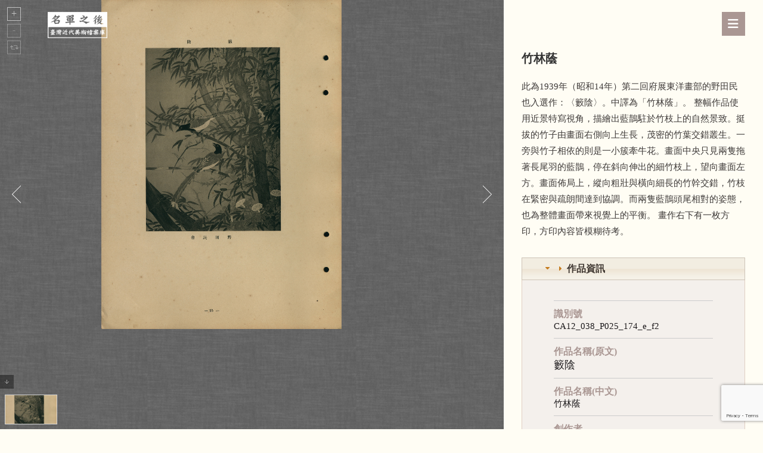

--- FILE ---
content_type: text/html; charset=UTF-8
request_url: https://taifuten.com/oblect/%E7%AB%B9%E6%9E%97%E8%94%AD/
body_size: 21889
content:

	
	<div id="content-wrap" class="container clr">

		
		<div id="primary" class="content-area clr">

			
			<div id="content" class="site-content clr">

								<div class="wp-block-columns section">
					<div class="wp-block-column left">
<div id="mysite-logo" class="clr" itemscope="" itemtype="https://schema.org/Brand">

	
	<div id="site-logo-inner" class="clr">

<a href="https://taifuten.com/" class="custom-logo-link" rel="home" aria-current="page"><img fetchpriority="high" width="542" height="240" src="https://taifuten.com/wp-content/uploads/2025/10/名單之後LOGO.png" class="custom-logo" alt="名單之後：臺灣近代美術檔案庫" decoding="async" srcset="https://taifuten.com/wp-content/uploads/2025/10/名單之後LOGO.png 542w, https://taifuten.com/wp-content/uploads/2025/10/名單之後LOGO-300x133.png 300w" sizes="(max-width: 542px) 100vw, 542px"></a>

	</div><!-- #site-logo-inner -->

	
	
</div>


					  <div class="linkResource inner sticky">
							<div id="collection_introduction">
								<div class="content">
				


					

					<!-- START UNITE GALLERY 1.7.53 -->
					
				
			<div id='unitegallery_1_1' class='unite-gallery' style='margin:0px auto;'>
				

						<img alt="CA12_038_P025_174_e_f2"
						     src="" data-image="https://taifuten.com/wp-content/uploads/2022/11/CA12_038_P025_174_e_f2.jpg"
						     data-thumb="https://taifuten.com/wp-content/uploads/2022/11/CA12_038_P025_174_e_f2-219x300.jpg"
						     title=""
						     style="display:none">
			</div>

			<script type='text/javascript'>
				window.onload = function(e) {
					if(typeof ugCheckForErrors == "undefined"){
						document.getElementById("unitegallery_1_1").innerHTML = "<span style='color:red'>Unite Gallery Error - gallery js and css files not included in the footer. Please make sure that wp_footer() function is added to your theme.</span>";}
					else{ ugCheckForErrors("unitegallery_1_1", "jquery");}
				};
			</script>

			<!-- END UNITEGALLERY -->								</div>
							</div>											
					  </div>
					</div>

					<div class="wp-block-column right">
					<!DOCTYPE html>
<html class="html" dir="ltr" lang="zh-TW" prefix="og: https://ogp.me/ns#">
<head>
	<meta charset="UTF-8">
	<link rel="profile" href="https://gmpg.org/xfn/11">

	<title>竹林蔭 - 名單之後：臺灣近代美術檔案庫</title>
	<style>img:is([sizes="auto" i], [sizes^="auto," i]) { contain-intrinsic-size: 3000px 1500px }</style>
	
		<!-- All in One SEO 4.7.8 - aioseo.com -->
	<meta name="robots" content="max-image-preview:large" />
	<meta name="author" content="Elisa"/>
	<link rel="canonical" href="https://taifuten.com/oblect/%e7%ab%b9%e6%9e%97%e8%94%ad/" />
	<meta name="generator" content="All in One SEO (AIOSEO) 4.7.8" />
		<meta property="og:locale" content="zh_TW" />
		<meta property="og:site_name" content="名單之後：臺灣近代美術檔案庫 - 名單之後：臺灣近代美術檔案庫" />
		<meta property="og:type" content="article" />
		<meta property="og:title" content="竹林蔭 - 名單之後：臺灣近代美術檔案庫" />
		<meta property="og:url" content="https://taifuten.com/oblect/%e7%ab%b9%e6%9e%97%e8%94%ad/" />
		<meta property="og:image" content="https://taifuten.com/wp-content/uploads/2022/11/CA12_038_P025_174_e_f2-scaled.jpg" />
		<meta property="og:image:secure_url" content="https://taifuten.com/wp-content/uploads/2022/11/CA12_038_P025_174_e_f2-scaled.jpg" />
		<meta property="og:image:width" content="1870" />
		<meta property="og:image:height" content="2560" />
		<meta property="article:published_time" content="2022-11-21T07:48:13+00:00" />
		<meta property="article:modified_time" content="2022-11-21T07:48:13+00:00" />
		<meta name="twitter:card" content="summary" />
		<meta name="twitter:title" content="竹林蔭 - 名單之後：臺灣近代美術檔案庫" />
		<meta name="twitter:image" content="https://taifuten.com/wp-content/uploads/2022/11/CA12_038_P025_174_e_f2-scaled.jpg" />
		<script type="application/ld+json" class="aioseo-schema">
			{"@context":"https:\/\/schema.org","@graph":[{"@type":"BreadcrumbList","@id":"https:\/\/taifuten.com\/oblect\/%e7%ab%b9%e6%9e%97%e8%94%ad\/#breadcrumblist","itemListElement":[{"@type":"ListItem","@id":"https:\/\/taifuten.com\/#listItem","position":1,"name":"\u4e3b\u9801","item":"https:\/\/taifuten.com\/","nextItem":{"@type":"ListItem","@id":"https:\/\/taifuten.com\/oblect\/%e7%ab%b9%e6%9e%97%e8%94%ad\/#listItem","name":"\u7af9\u6797\u852d"}},{"@type":"ListItem","@id":"https:\/\/taifuten.com\/oblect\/%e7%ab%b9%e6%9e%97%e8%94%ad\/#listItem","position":2,"name":"\u7af9\u6797\u852d","previousItem":{"@type":"ListItem","@id":"https:\/\/taifuten.com\/#listItem","name":"\u4e3b\u9801"}}]},{"@type":"Organization","@id":"https:\/\/taifuten.com\/#organization","name":"\u540d\u55ae\u4e4b\u5f8c\uff1a\u81fa\u5e9c\u5c55\u53f2\u6599\u5eab","description":"\u540d\u55ae\u4e4b\u5f8c\uff1a\u81fa\u7063\u8fd1\u4ee3\u7f8e\u8853\u6a94\u6848\u5eab","url":"https:\/\/taifuten.com\/","logo":{"@type":"ImageObject","url":"https:\/\/taifuten.com\/wp-content\/uploads\/2020\/10\/\u540d\u55ae\u4e4b\u5f8cLOGO.png","@id":"https:\/\/taifuten.com\/oblect\/%e7%ab%b9%e6%9e%97%e8%94%ad\/#organizationLogo","width":542,"height":240},"image":{"@id":"https:\/\/taifuten.com\/oblect\/%e7%ab%b9%e6%9e%97%e8%94%ad\/#organizationLogo"}},{"@type":"Person","@id":"https:\/\/taifuten.com\/author\/webadmin\/#author","url":"https:\/\/taifuten.com\/author\/webadmin\/","name":"Elisa","image":{"@type":"ImageObject","@id":"https:\/\/taifuten.com\/oblect\/%e7%ab%b9%e6%9e%97%e8%94%ad\/#authorImage","url":"https:\/\/secure.gravatar.com\/avatar\/c862454843413bd201a99b39f1e2007d?s=96&d=mm&r=g","width":96,"height":96,"caption":"Elisa"}},{"@type":"WebPage","@id":"https:\/\/taifuten.com\/oblect\/%e7%ab%b9%e6%9e%97%e8%94%ad\/#webpage","url":"https:\/\/taifuten.com\/oblect\/%e7%ab%b9%e6%9e%97%e8%94%ad\/","name":"\u7af9\u6797\u852d - \u540d\u55ae\u4e4b\u5f8c\uff1a\u81fa\u7063\u8fd1\u4ee3\u7f8e\u8853\u6a94\u6848\u5eab","inLanguage":"zh-TW","isPartOf":{"@id":"https:\/\/taifuten.com\/#website"},"breadcrumb":{"@id":"https:\/\/taifuten.com\/oblect\/%e7%ab%b9%e6%9e%97%e8%94%ad\/#breadcrumblist"},"author":{"@id":"https:\/\/taifuten.com\/author\/webadmin\/#author"},"creator":{"@id":"https:\/\/taifuten.com\/author\/webadmin\/#author"},"image":{"@type":"ImageObject","url":"https:\/\/taifuten.com\/wp-content\/uploads\/2022\/11\/CA12_038_P025_174_e_f2-scaled.jpg","@id":"https:\/\/taifuten.com\/oblect\/%e7%ab%b9%e6%9e%97%e8%94%ad\/#mainImage","width":1870,"height":2560},"primaryImageOfPage":{"@id":"https:\/\/taifuten.com\/oblect\/%e7%ab%b9%e6%9e%97%e8%94%ad\/#mainImage"},"datePublished":"2022-11-21T15:48:13+08:00","dateModified":"2022-11-21T15:48:13+08:00"},{"@type":"WebSite","@id":"https:\/\/taifuten.com\/#website","url":"https:\/\/taifuten.com\/","name":"\u540d\u55ae\u4e4b\u5f8c\uff1a\u81fa\u5e9c\u5c55\u53f2\u6599\u5eab","description":"\u540d\u55ae\u4e4b\u5f8c\uff1a\u81fa\u7063\u8fd1\u4ee3\u7f8e\u8853\u6a94\u6848\u5eab","inLanguage":"zh-TW","publisher":{"@id":"https:\/\/taifuten.com\/#organization"}}]}
		</script>
		<!-- All in One SEO -->

<link rel="pingback" href="https://taifuten.com/xmlrpc.php">
<meta name="viewport" content="width=device-width, initial-scale=1"><link rel="alternate" type="application/rss+xml" title="訂閱《名單之後：臺灣近代美術檔案庫》&raquo; 資訊提供" href="https://taifuten.com/feed/" />
<link rel="alternate" type="application/rss+xml" title="訂閱《名單之後：臺灣近代美術檔案庫》&raquo; 留言的資訊提供" href="https://taifuten.com/comments/feed/" />
<link rel="alternate" type="application/rss+xml" title="訂閱《名單之後：臺灣近代美術檔案庫 》&raquo;〈竹林蔭〉留言的資訊提供" href="https://taifuten.com/oblect/%e7%ab%b9%e6%9e%97%e8%94%ad/feed/" />
<script>
window._wpemojiSettings = {"baseUrl":"https:\/\/s.w.org\/images\/core\/emoji\/15.0.3\/72x72\/","ext":".png","svgUrl":"https:\/\/s.w.org\/images\/core\/emoji\/15.0.3\/svg\/","svgExt":".svg","source":{"concatemoji":"https:\/\/taifuten.com\/wp-includes\/js\/wp-emoji-release.min.js?ver=6.7.4"}};
/*! This file is auto-generated */
!function(i,n){var o,s,e;function c(e){try{var t={supportTests:e,timestamp:(new Date).valueOf()};sessionStorage.setItem(o,JSON.stringify(t))}catch(e){}}function p(e,t,n){e.clearRect(0,0,e.canvas.width,e.canvas.height),e.fillText(t,0,0);var t=new Uint32Array(e.getImageData(0,0,e.canvas.width,e.canvas.height).data),r=(e.clearRect(0,0,e.canvas.width,e.canvas.height),e.fillText(n,0,0),new Uint32Array(e.getImageData(0,0,e.canvas.width,e.canvas.height).data));return t.every(function(e,t){return e===r[t]})}function u(e,t,n){switch(t){case"flag":return n(e,"\ud83c\udff3\ufe0f\u200d\u26a7\ufe0f","\ud83c\udff3\ufe0f\u200b\u26a7\ufe0f")?!1:!n(e,"\ud83c\uddfa\ud83c\uddf3","\ud83c\uddfa\u200b\ud83c\uddf3")&&!n(e,"\ud83c\udff4\udb40\udc67\udb40\udc62\udb40\udc65\udb40\udc6e\udb40\udc67\udb40\udc7f","\ud83c\udff4\u200b\udb40\udc67\u200b\udb40\udc62\u200b\udb40\udc65\u200b\udb40\udc6e\u200b\udb40\udc67\u200b\udb40\udc7f");case"emoji":return!n(e,"\ud83d\udc26\u200d\u2b1b","\ud83d\udc26\u200b\u2b1b")}return!1}function f(e,t,n){var r="undefined"!=typeof WorkerGlobalScope&&self instanceof WorkerGlobalScope?new OffscreenCanvas(300,150):i.createElement("canvas"),a=r.getContext("2d",{willReadFrequently:!0}),o=(a.textBaseline="top",a.font="600 32px Arial",{});return e.forEach(function(e){o[e]=t(a,e,n)}),o}function t(e){var t=i.createElement("script");t.src=e,t.defer=!0,i.head.appendChild(t)}"undefined"!=typeof Promise&&(o="wpEmojiSettingsSupports",s=["flag","emoji"],n.supports={everything:!0,everythingExceptFlag:!0},e=new Promise(function(e){i.addEventListener("DOMContentLoaded",e,{once:!0})}),new Promise(function(t){var n=function(){try{var e=JSON.parse(sessionStorage.getItem(o));if("object"==typeof e&&"number"==typeof e.timestamp&&(new Date).valueOf()<e.timestamp+604800&&"object"==typeof e.supportTests)return e.supportTests}catch(e){}return null}();if(!n){if("undefined"!=typeof Worker&&"undefined"!=typeof OffscreenCanvas&&"undefined"!=typeof URL&&URL.createObjectURL&&"undefined"!=typeof Blob)try{var e="postMessage("+f.toString()+"("+[JSON.stringify(s),u.toString(),p.toString()].join(",")+"));",r=new Blob([e],{type:"text/javascript"}),a=new Worker(URL.createObjectURL(r),{name:"wpTestEmojiSupports"});return void(a.onmessage=function(e){c(n=e.data),a.terminate(),t(n)})}catch(e){}c(n=f(s,u,p))}t(n)}).then(function(e){for(var t in e)n.supports[t]=e[t],n.supports.everything=n.supports.everything&&n.supports[t],"flag"!==t&&(n.supports.everythingExceptFlag=n.supports.everythingExceptFlag&&n.supports[t]);n.supports.everythingExceptFlag=n.supports.everythingExceptFlag&&!n.supports.flag,n.DOMReady=!1,n.readyCallback=function(){n.DOMReady=!0}}).then(function(){return e}).then(function(){var e;n.supports.everything||(n.readyCallback(),(e=n.source||{}).concatemoji?t(e.concatemoji):e.wpemoji&&e.twemoji&&(t(e.twemoji),t(e.wpemoji)))}))}((window,document),window._wpemojiSettings);
</script>
<link rel='stylesheet' id='unite-gallery-css-css' href='https://taifuten.com/wp-content/plugins/unitegallery/unitegallery-plugin/css/unite-gallery.css?ver=6.7.4' media='all' />
<link rel='stylesheet' id='ug-theme-default-css' href='https://taifuten.com/wp-content/plugins/unitegallery/unitegallery-plugin/themes/default/ug-theme-default.css?ver=6.7.4' media='all' />
<style id='wp-emoji-styles-inline-css'>

	img.wp-smiley, img.emoji {
		display: inline !important;
		border: none !important;
		box-shadow: none !important;
		height: 1em !important;
		width: 1em !important;
		margin: 0 0.07em !important;
		vertical-align: -0.1em !important;
		background: none !important;
		padding: 0 !important;
	}
</style>
<link rel='stylesheet' id='wp-block-library-css' href='https://taifuten.com/wp-includes/css/dist/block-library/style.min.css?ver=6.7.4' media='all' />
<style id='wp-block-library-theme-inline-css'>
.wp-block-audio :where(figcaption){color:#555;font-size:13px;text-align:center}.is-dark-theme .wp-block-audio :where(figcaption){color:#ffffffa6}.wp-block-audio{margin:0 0 1em}.wp-block-code{border:1px solid #ccc;border-radius:4px;font-family:Menlo,Consolas,monaco,monospace;padding:.8em 1em}.wp-block-embed :where(figcaption){color:#555;font-size:13px;text-align:center}.is-dark-theme .wp-block-embed :where(figcaption){color:#ffffffa6}.wp-block-embed{margin:0 0 1em}.blocks-gallery-caption{color:#555;font-size:13px;text-align:center}.is-dark-theme .blocks-gallery-caption{color:#ffffffa6}:root :where(.wp-block-image figcaption){color:#555;font-size:13px;text-align:center}.is-dark-theme :root :where(.wp-block-image figcaption){color:#ffffffa6}.wp-block-image{margin:0 0 1em}.wp-block-pullquote{border-bottom:4px solid;border-top:4px solid;color:currentColor;margin-bottom:1.75em}.wp-block-pullquote cite,.wp-block-pullquote footer,.wp-block-pullquote__citation{color:currentColor;font-size:.8125em;font-style:normal;text-transform:uppercase}.wp-block-quote{border-left:.25em solid;margin:0 0 1.75em;padding-left:1em}.wp-block-quote cite,.wp-block-quote footer{color:currentColor;font-size:.8125em;font-style:normal;position:relative}.wp-block-quote:where(.has-text-align-right){border-left:none;border-right:.25em solid;padding-left:0;padding-right:1em}.wp-block-quote:where(.has-text-align-center){border:none;padding-left:0}.wp-block-quote.is-large,.wp-block-quote.is-style-large,.wp-block-quote:where(.is-style-plain){border:none}.wp-block-search .wp-block-search__label{font-weight:700}.wp-block-search__button{border:1px solid #ccc;padding:.375em .625em}:where(.wp-block-group.has-background){padding:1.25em 2.375em}.wp-block-separator.has-css-opacity{opacity:.4}.wp-block-separator{border:none;border-bottom:2px solid;margin-left:auto;margin-right:auto}.wp-block-separator.has-alpha-channel-opacity{opacity:1}.wp-block-separator:not(.is-style-wide):not(.is-style-dots){width:100px}.wp-block-separator.has-background:not(.is-style-dots){border-bottom:none;height:1px}.wp-block-separator.has-background:not(.is-style-wide):not(.is-style-dots){height:2px}.wp-block-table{margin:0 0 1em}.wp-block-table td,.wp-block-table th{word-break:normal}.wp-block-table :where(figcaption){color:#555;font-size:13px;text-align:center}.is-dark-theme .wp-block-table :where(figcaption){color:#ffffffa6}.wp-block-video :where(figcaption){color:#555;font-size:13px;text-align:center}.is-dark-theme .wp-block-video :where(figcaption){color:#ffffffa6}.wp-block-video{margin:0 0 1em}:root :where(.wp-block-template-part.has-background){margin-bottom:0;margin-top:0;padding:1.25em 2.375em}
</style>
<style id='classic-theme-styles-inline-css'>
/*! This file is auto-generated */
.wp-block-button__link{color:#fff;background-color:#32373c;border-radius:9999px;box-shadow:none;text-decoration:none;padding:calc(.667em + 2px) calc(1.333em + 2px);font-size:1.125em}.wp-block-file__button{background:#32373c;color:#fff;text-decoration:none}
</style>
<style id='global-styles-inline-css'>
:root{--wp--preset--aspect-ratio--square: 1;--wp--preset--aspect-ratio--4-3: 4/3;--wp--preset--aspect-ratio--3-4: 3/4;--wp--preset--aspect-ratio--3-2: 3/2;--wp--preset--aspect-ratio--2-3: 2/3;--wp--preset--aspect-ratio--16-9: 16/9;--wp--preset--aspect-ratio--9-16: 9/16;--wp--preset--color--black: #000000;--wp--preset--color--cyan-bluish-gray: #abb8c3;--wp--preset--color--white: #ffffff;--wp--preset--color--pale-pink: #f78da7;--wp--preset--color--vivid-red: #cf2e2e;--wp--preset--color--luminous-vivid-orange: #ff6900;--wp--preset--color--luminous-vivid-amber: #fcb900;--wp--preset--color--light-green-cyan: #7bdcb5;--wp--preset--color--vivid-green-cyan: #00d084;--wp--preset--color--pale-cyan-blue: #8ed1fc;--wp--preset--color--vivid-cyan-blue: #0693e3;--wp--preset--color--vivid-purple: #9b51e0;--wp--preset--gradient--vivid-cyan-blue-to-vivid-purple: linear-gradient(135deg,rgba(6,147,227,1) 0%,rgb(155,81,224) 100%);--wp--preset--gradient--light-green-cyan-to-vivid-green-cyan: linear-gradient(135deg,rgb(122,220,180) 0%,rgb(0,208,130) 100%);--wp--preset--gradient--luminous-vivid-amber-to-luminous-vivid-orange: linear-gradient(135deg,rgba(252,185,0,1) 0%,rgba(255,105,0,1) 100%);--wp--preset--gradient--luminous-vivid-orange-to-vivid-red: linear-gradient(135deg,rgba(255,105,0,1) 0%,rgb(207,46,46) 100%);--wp--preset--gradient--very-light-gray-to-cyan-bluish-gray: linear-gradient(135deg,rgb(238,238,238) 0%,rgb(169,184,195) 100%);--wp--preset--gradient--cool-to-warm-spectrum: linear-gradient(135deg,rgb(74,234,220) 0%,rgb(151,120,209) 20%,rgb(207,42,186) 40%,rgb(238,44,130) 60%,rgb(251,105,98) 80%,rgb(254,248,76) 100%);--wp--preset--gradient--blush-light-purple: linear-gradient(135deg,rgb(255,206,236) 0%,rgb(152,150,240) 100%);--wp--preset--gradient--blush-bordeaux: linear-gradient(135deg,rgb(254,205,165) 0%,rgb(254,45,45) 50%,rgb(107,0,62) 100%);--wp--preset--gradient--luminous-dusk: linear-gradient(135deg,rgb(255,203,112) 0%,rgb(199,81,192) 50%,rgb(65,88,208) 100%);--wp--preset--gradient--pale-ocean: linear-gradient(135deg,rgb(255,245,203) 0%,rgb(182,227,212) 50%,rgb(51,167,181) 100%);--wp--preset--gradient--electric-grass: linear-gradient(135deg,rgb(202,248,128) 0%,rgb(113,206,126) 100%);--wp--preset--gradient--midnight: linear-gradient(135deg,rgb(2,3,129) 0%,rgb(40,116,252) 100%);--wp--preset--font-size--small: 13px;--wp--preset--font-size--medium: 20px;--wp--preset--font-size--large: 36px;--wp--preset--font-size--x-large: 42px;--wp--preset--spacing--20: 0.44rem;--wp--preset--spacing--30: 0.67rem;--wp--preset--spacing--40: 1rem;--wp--preset--spacing--50: 1.5rem;--wp--preset--spacing--60: 2.25rem;--wp--preset--spacing--70: 3.38rem;--wp--preset--spacing--80: 5.06rem;--wp--preset--shadow--natural: 6px 6px 9px rgba(0, 0, 0, 0.2);--wp--preset--shadow--deep: 12px 12px 50px rgba(0, 0, 0, 0.4);--wp--preset--shadow--sharp: 6px 6px 0px rgba(0, 0, 0, 0.2);--wp--preset--shadow--outlined: 6px 6px 0px -3px rgba(255, 255, 255, 1), 6px 6px rgba(0, 0, 0, 1);--wp--preset--shadow--crisp: 6px 6px 0px rgba(0, 0, 0, 1);}:where(.is-layout-flex){gap: 0.5em;}:where(.is-layout-grid){gap: 0.5em;}body .is-layout-flex{display: flex;}.is-layout-flex{flex-wrap: wrap;align-items: center;}.is-layout-flex > :is(*, div){margin: 0;}body .is-layout-grid{display: grid;}.is-layout-grid > :is(*, div){margin: 0;}:where(.wp-block-columns.is-layout-flex){gap: 2em;}:where(.wp-block-columns.is-layout-grid){gap: 2em;}:where(.wp-block-post-template.is-layout-flex){gap: 1.25em;}:where(.wp-block-post-template.is-layout-grid){gap: 1.25em;}.has-black-color{color: var(--wp--preset--color--black) !important;}.has-cyan-bluish-gray-color{color: var(--wp--preset--color--cyan-bluish-gray) !important;}.has-white-color{color: var(--wp--preset--color--white) !important;}.has-pale-pink-color{color: var(--wp--preset--color--pale-pink) !important;}.has-vivid-red-color{color: var(--wp--preset--color--vivid-red) !important;}.has-luminous-vivid-orange-color{color: var(--wp--preset--color--luminous-vivid-orange) !important;}.has-luminous-vivid-amber-color{color: var(--wp--preset--color--luminous-vivid-amber) !important;}.has-light-green-cyan-color{color: var(--wp--preset--color--light-green-cyan) !important;}.has-vivid-green-cyan-color{color: var(--wp--preset--color--vivid-green-cyan) !important;}.has-pale-cyan-blue-color{color: var(--wp--preset--color--pale-cyan-blue) !important;}.has-vivid-cyan-blue-color{color: var(--wp--preset--color--vivid-cyan-blue) !important;}.has-vivid-purple-color{color: var(--wp--preset--color--vivid-purple) !important;}.has-black-background-color{background-color: var(--wp--preset--color--black) !important;}.has-cyan-bluish-gray-background-color{background-color: var(--wp--preset--color--cyan-bluish-gray) !important;}.has-white-background-color{background-color: var(--wp--preset--color--white) !important;}.has-pale-pink-background-color{background-color: var(--wp--preset--color--pale-pink) !important;}.has-vivid-red-background-color{background-color: var(--wp--preset--color--vivid-red) !important;}.has-luminous-vivid-orange-background-color{background-color: var(--wp--preset--color--luminous-vivid-orange) !important;}.has-luminous-vivid-amber-background-color{background-color: var(--wp--preset--color--luminous-vivid-amber) !important;}.has-light-green-cyan-background-color{background-color: var(--wp--preset--color--light-green-cyan) !important;}.has-vivid-green-cyan-background-color{background-color: var(--wp--preset--color--vivid-green-cyan) !important;}.has-pale-cyan-blue-background-color{background-color: var(--wp--preset--color--pale-cyan-blue) !important;}.has-vivid-cyan-blue-background-color{background-color: var(--wp--preset--color--vivid-cyan-blue) !important;}.has-vivid-purple-background-color{background-color: var(--wp--preset--color--vivid-purple) !important;}.has-black-border-color{border-color: var(--wp--preset--color--black) !important;}.has-cyan-bluish-gray-border-color{border-color: var(--wp--preset--color--cyan-bluish-gray) !important;}.has-white-border-color{border-color: var(--wp--preset--color--white) !important;}.has-pale-pink-border-color{border-color: var(--wp--preset--color--pale-pink) !important;}.has-vivid-red-border-color{border-color: var(--wp--preset--color--vivid-red) !important;}.has-luminous-vivid-orange-border-color{border-color: var(--wp--preset--color--luminous-vivid-orange) !important;}.has-luminous-vivid-amber-border-color{border-color: var(--wp--preset--color--luminous-vivid-amber) !important;}.has-light-green-cyan-border-color{border-color: var(--wp--preset--color--light-green-cyan) !important;}.has-vivid-green-cyan-border-color{border-color: var(--wp--preset--color--vivid-green-cyan) !important;}.has-pale-cyan-blue-border-color{border-color: var(--wp--preset--color--pale-cyan-blue) !important;}.has-vivid-cyan-blue-border-color{border-color: var(--wp--preset--color--vivid-cyan-blue) !important;}.has-vivid-purple-border-color{border-color: var(--wp--preset--color--vivid-purple) !important;}.has-vivid-cyan-blue-to-vivid-purple-gradient-background{background: var(--wp--preset--gradient--vivid-cyan-blue-to-vivid-purple) !important;}.has-light-green-cyan-to-vivid-green-cyan-gradient-background{background: var(--wp--preset--gradient--light-green-cyan-to-vivid-green-cyan) !important;}.has-luminous-vivid-amber-to-luminous-vivid-orange-gradient-background{background: var(--wp--preset--gradient--luminous-vivid-amber-to-luminous-vivid-orange) !important;}.has-luminous-vivid-orange-to-vivid-red-gradient-background{background: var(--wp--preset--gradient--luminous-vivid-orange-to-vivid-red) !important;}.has-very-light-gray-to-cyan-bluish-gray-gradient-background{background: var(--wp--preset--gradient--very-light-gray-to-cyan-bluish-gray) !important;}.has-cool-to-warm-spectrum-gradient-background{background: var(--wp--preset--gradient--cool-to-warm-spectrum) !important;}.has-blush-light-purple-gradient-background{background: var(--wp--preset--gradient--blush-light-purple) !important;}.has-blush-bordeaux-gradient-background{background: var(--wp--preset--gradient--blush-bordeaux) !important;}.has-luminous-dusk-gradient-background{background: var(--wp--preset--gradient--luminous-dusk) !important;}.has-pale-ocean-gradient-background{background: var(--wp--preset--gradient--pale-ocean) !important;}.has-electric-grass-gradient-background{background: var(--wp--preset--gradient--electric-grass) !important;}.has-midnight-gradient-background{background: var(--wp--preset--gradient--midnight) !important;}.has-small-font-size{font-size: var(--wp--preset--font-size--small) !important;}.has-medium-font-size{font-size: var(--wp--preset--font-size--medium) !important;}.has-large-font-size{font-size: var(--wp--preset--font-size--large) !important;}.has-x-large-font-size{font-size: var(--wp--preset--font-size--x-large) !important;}
:where(.wp-block-post-template.is-layout-flex){gap: 1.25em;}:where(.wp-block-post-template.is-layout-grid){gap: 1.25em;}
:where(.wp-block-columns.is-layout-flex){gap: 2em;}:where(.wp-block-columns.is-layout-grid){gap: 2em;}
:root :where(.wp-block-pullquote){font-size: 1.5em;line-height: 1.6;}
</style>
<link rel='stylesheet' id='contact-form-7-css' href='https://taifuten.com/wp-content/plugins/contact-form-7/includes/css/styles.css?ver=6.0.3' media='all' />
<link rel='stylesheet' id='oceanwp-style-css' href='https://taifuten.com/wp-content/themes/oceanwp/assets/css/style.min.css?ver=1.0' media='all' />
<style id='oceanwp-style-inline-css'>
body div.wpforms-container-full .wpforms-form input[type=submit]:hover,
			body div.wpforms-container-full .wpforms-form input[type=submit]:active,
			body div.wpforms-container-full .wpforms-form button[type=submit]:hover,
			body div.wpforms-container-full .wpforms-form button[type=submit]:active,
			body div.wpforms-container-full .wpforms-form .wpforms-page-button:hover,
			body div.wpforms-container-full .wpforms-form .wpforms-page-button:active,
			body .wp-core-ui div.wpforms-container-full .wpforms-form input[type=submit]:hover,
			body .wp-core-ui div.wpforms-container-full .wpforms-form input[type=submit]:active,
			body .wp-core-ui div.wpforms-container-full .wpforms-form button[type=submit]:hover,
			body .wp-core-ui div.wpforms-container-full .wpforms-form button[type=submit]:active,
			body .wp-core-ui div.wpforms-container-full .wpforms-form .wpforms-page-button:hover,
			body .wp-core-ui div.wpforms-container-full .wpforms-form .wpforms-page-button:active {
					background: linear-gradient(0deg, rgba(0, 0, 0, 0.2), rgba(0, 0, 0, 0.2)), var(--wpforms-button-background-color-alt, var(--wpforms-button-background-color)) !important;
			}
</style>
<link rel='stylesheet' id='child-style-css' href='https://taifuten.com/wp-content/themes/oceanwp-child-theme-master/style.css?ver=6.7.4' media='all' />
<link rel='stylesheet' id='font-awesome-css' href='https://taifuten.com/wp-content/themes/oceanwp/assets/fonts/fontawesome/css/all.min.css?ver=6.4.2' media='all' />
<link rel='stylesheet' id='simple-line-icons-css' href='https://taifuten.com/wp-content/themes/oceanwp/assets/css/third/simple-line-icons.min.css?ver=2.4.0' media='all' />
<link rel='stylesheet' id='searchwp-forms-css' href='https://taifuten.com/wp-content/plugins/searchwp/assets/css/frontend/search-forms.css?ver=4.3.18' media='all' />
<link rel='stylesheet' id='jquery-ui-standard-css-css' href='https://taifuten.com/wp-content/plugins/squelch-tabs-and-accordions-shortcodes/css/jquery-ui/jquery-ui-1.13.2/humanity/jquery-ui.min.css?ver=0.4.9' media='' />
<link rel='stylesheet' id='squelch_taas-css' href='https://taifuten.com/wp-content/plugins/squelch-tabs-and-accordions-shortcodes/css/squelch-tabs-and-accordions.css?ver=0.4.9' media='all' />
<link rel='stylesheet' id='oe-widgets-style-css' href='https://taifuten.com/wp-content/plugins/ocean-extra/assets/css/widgets.css?ver=6.7.4' media='all' />
<link rel='stylesheet' id='osh-styles-css' href='https://taifuten.com/wp-content/plugins/ocean-sticky-header/assets/css/style.min.css?ver=6.7.4' media='all' />
<script src="https://taifuten.com/wp-includes/js/jquery/jquery.min.js?ver=3.7.1" id="jquery-core-js"></script>
<script src="https://taifuten.com/wp-includes/js/jquery/jquery-migrate.min.js?ver=3.4.1" id="jquery-migrate-js"></script>
<script src="https://taifuten.com/wp-content/plugins/unitegallery/unitegallery-plugin/js/unitegallery.min.js?ver=6.7.4" id="unitegallery_main-js"></script>
<script src="https://taifuten.com/wp-content/plugins/unitegallery/unitegallery-plugin/themes/default/ug-theme-default.js?ver=6.7.4" id="unitegallery_default_theme-js"></script>
<link rel="https://api.w.org/" href="https://taifuten.com/wp-json/" /><link rel="EditURI" type="application/rsd+xml" title="RSD" href="https://taifuten.com/xmlrpc.php?rsd" />
<meta name="generator" content="WordPress 6.7.4" />
<link rel='shortlink' href='https://taifuten.com/?p=30636' />
<link rel="alternate" title="oEmbed (JSON)" type="application/json+oembed" href="https://taifuten.com/wp-json/oembed/1.0/embed?url=https%3A%2F%2Ftaifuten.com%2Foblect%2F%25e7%25ab%25b9%25e6%259e%2597%25e8%2594%25ad%2F" />
<link rel="alternate" title="oEmbed (XML)" type="text/xml+oembed" href="https://taifuten.com/wp-json/oembed/1.0/embed?url=https%3A%2F%2Ftaifuten.com%2Foblect%2F%25e7%25ab%25b9%25e6%259e%2597%25e8%2594%25ad%2F&#038;format=xml" />
        <!-- Global site tag (gtag.js) - Google Analytics -->
        <script async src="https://www.googletagmanager.com/gtag/js?id=G-Y8JC49EH36"></script>
        <script>
          window.dataLayer = window.dataLayer || [];
          function gtag(){dataLayer.push(arguments);}
          gtag('js', new Date());
        
          gtag('config', 'G-Y8JC49EH36');
        </script>
	  <meta name="generator" content="Elementor 3.27.1; features: additional_custom_breakpoints; settings: css_print_method-external, google_font-enabled, font_display-auto">
			<style>
				.e-con.e-parent:nth-of-type(n+4):not(.e-lazyloaded):not(.e-no-lazyload),
				.e-con.e-parent:nth-of-type(n+4):not(.e-lazyloaded):not(.e-no-lazyload) * {
					background-image: none !important;
				}
				@media screen and (max-height: 1024px) {
					.e-con.e-parent:nth-of-type(n+3):not(.e-lazyloaded):not(.e-no-lazyload),
					.e-con.e-parent:nth-of-type(n+3):not(.e-lazyloaded):not(.e-no-lazyload) * {
						background-image: none !important;
					}
				}
				@media screen and (max-height: 640px) {
					.e-con.e-parent:nth-of-type(n+2):not(.e-lazyloaded):not(.e-no-lazyload),
					.e-con.e-parent:nth-of-type(n+2):not(.e-lazyloaded):not(.e-no-lazyload) * {
						background-image: none !important;
					}
				}
			</style>
			<link rel="icon" href="https://taifuten.com/wp-content/uploads/2020/10/cropped-名單之後LOGO-32x32.png" sizes="32x32" />
<link rel="icon" href="https://taifuten.com/wp-content/uploads/2020/10/cropped-名單之後LOGO-192x192.png" sizes="192x192" />
<link rel="apple-touch-icon" href="https://taifuten.com/wp-content/uploads/2020/10/cropped-名單之後LOGO-180x180.png" />
<meta name="msapplication-TileImage" content="https://taifuten.com/wp-content/uploads/2020/10/cropped-名單之後LOGO-270x270.png" />
    <script>
      (function($) {

        var sortfacet = 'news_list_sort';

        $(document).on('click', '.sort-radio', function() {
          var val = $(this).attr('data-value');
          FWP.facets[sortfacet] = [val];
          FWP.toggleOverlay('on'); 
          FWP.fetchData();
          FWP.setHash();
        });

        $(document).on('facetwp-loaded', function() {
          if ('undefined' !== typeof FWP.facets[sortfacet]) {
            $('.sort-radio').filter('[data-value="' + FWP.facets[sortfacet] + '"]').addClass("checked");
          }
        });

      })(jQuery);
    </script>

    <style>
        /* Replace 'my_sort_facet' with the name of your sort facet */
        .facetwp-facet-news_list_sort select {
            display: none;
        }
       
    </style>
  		<style id="wp-custom-css">
			.story-img .elementor-widget-container{width:100%;height:320px;background-color:#ffffff;border:1px solid #F2F2F2;display:flex;justify-content:center;align-items:center;position:relative;overflow:hidden}.story-img .elementor-widget-container img{width:100%;height:300px!important;object-fit:contain!important;max-width:100%}.story-title h3{height:55px}.story-cat-title .elementor-widget-container{height:90px!important}.type-story .elementor-post__thumbnail__link{margin-bottom:0 !important}.type-story .elementor-post__thumbnail{width:100%;height:320px;background-color:#ffffff;border:1px solid #F2F2F2;display:flex;justify-content:center;align-items:center;position:relative;overflow:hidden}.type-story .elementor-post__thumbnail img{width:100%;height:300px!important;object-fit:contain!important;max-width:100%}.type-story .elementor-post__text{width:100%;display:flex;flex-direction:column;overflow:hidden;border:1px solid #efefef;border-bottom-width:2px;border-top:0;margin-top:0;padding:15px 20px;background-color:#aa9793!important}.type-story .elementor-post__text .elementor-post__title a{color:#fff}.type-story .elementor-post__text .elementor-post__title a:hover{color:#000}.single-event .right .inner{padding:10px 30px}.single-event .cat-list{margin:0 0 10px 0}.single-event #site-header{background-color:#aa979300}.single-event .oceanwp-mobile-menu-icon{background-color:#aa9793;padding:10px}.single-event .is-sticky #site-header{box-shadow:none}.single-event #main header{display:none}.single-event #main #content-wrap{padding-top:0;padding-bottom:0}.single-event #main .container{max-width:100% !important}.single-event footer{display:none}.single-event .container{width:100%;max-width:100%}.single-event #site-header-sticky-wrapper{height:74px !important}.single-event #site-header-inner{padding:0!important}.single-event #site-navigation-wrap{display:none}.single-event .oceanwp-mobile-menu-icon{display:block;margin-top:20px;margin-right:30px}.single-event .wp-block-columns{margin-bottom:0}.history_data_title h2{font-size:20px}.archive .content-area{width:100%}.archive .widget-area{display:none}.archive article{width:100%!important}.archive article .thumbnail{float:left!important;width:20%!important}.archive article .meta{display:none!important}.archive article .blog-entry-readmore{display:none!important}.archive article .blog-entry-summary{display:none!important}.archive article .edit-link{display:none!important}.archive article .blog-entry-inner{padding-bottom:0!important}.archive article .blog-entry-header{float:left!important;margin-bottom:0!important}.single-history_data .right .inner{padding:10px 30px}.single-history_data .cat-list{margin:0 0 10px 0}.single-history_data #site-header{background-color:#aa979300}.single-history_data .oceanwp-mobile-menu-icon{background-color:#aa9793;padding:10px}.single-history_data .is-sticky #site-header{box-shadow:none}.single-history_data #main header{display:none}.single-history_data #main #content-wrap{padding-top:0;padding-bottom:0}.single-history_data #main .container{max-width:100% !important}.single-history_data footer{display:none}.single-history_data .container{width:100%;max-width:100%}.single-history_data #site-header-sticky-wrapper{height:74px !important}.single-history_data #site-header-inner{padding:0!important}.single-history_data #site-navigation-wrap{display:none}.single-history_data .oceanwp-mobile-menu-icon{display:block;margin-top:20px;margin-right:30px}.single-history_data .wp-block-columns{margin-bottom:0}.related_story_link{padding:10px 20px;background-color:#d5c1bc;color:#fff}.related_story_link:hover{background-color:#aa9793;color:#fff}.relatedposts .relatedcontent h4{height:72px;overflow:hidden}.page-id-19355 #main #content-wrap{padding-bottom:200px}.relatedlink li .relatedposts{margin-bottom:20px!important}.single-artist .relatedcontent{width:100%;display:flex;flex-direction:column;overflow:hidden;border:1px solid #efefef;border-bottom-width:2px;border-top:0;margin-top:0;padding:15px 20px;background-color:#aa9793!important}.single-artist .relatedcontent h4{color:#fff!important;margin-bottom:0 !important}#mobile-dropdown{max-height:550px!important}#footer-widgets .footer-box .footer-widget{margin-bottom:0!important}#footer-widgets #text-2 p{margin:0!important}.footer-logo{margin-bottom:20px!important}.object_title_other h2{font-size:20px}.history_title h2{font-size:20px}.work_title h2,.work_other_title h2{font-size:20px}.ug-strip-panel,.ug-slider-wrapper{background:#333 url(https://taifuten.com/wp-content/uploads/2022/11/grey_wash_wall.png) repeat center}.ug-item-wrapper{padding:50px !important}.ug-item-wrapper img{}.history_description,.object_description,.work_description{margin-bottom:30px}.right .inner{padding:40px 30px;font-size:22px}.single-artist_history .right .inner,.single-oblect .right .inner,.single-artist_work .right .inner{padding:10px 30px}.facetwp-sort-radio .facetwp-radio{background:none;float:left;font-size:20px}.single-newspapers .relatedlink ul{margin-left:0}.facetwp-sort-radio .facetwp-radio.checked{background-image:none}.showmore-button{cursor:pointer;background-color:#999;color:white;text-transform:uppercase;text-align:center;padding:7px 5px 5px 5px;margin-top:5px}.single .post-navigation{width:1140px;margin:0 auto;max-width:90%}.single-artist_history .cat-list{margin:0 0 10px 0}.single-artist_work .cat-list{margin:0 0 10px 0}.single-oblect #site-header{background-color:#aa979300}.single-oblect .oceanwp-mobile-menu-icon{background-color:#aa9793;padding:10px}.single-oblect .is-sticky #site-header{box-shadow:none}.single-artist_history #site-header{background-color:#aa979300}.single-artist_history .oceanwp-mobile-menu-icon{background-color:#aa9793;padding:10px}.single-artist_history .is-sticky #site-header{box-shadow:none}.single-artist_work #site-header{background-color:#aa979300}.single-artist_work .oceanwp-mobile-menu-icon{background-color:#aa9793;padding:10px}.single-artist_work .is-sticky #site-header{box-shadow:none}#mysite-logo{width:100px;top:20px;left:80px;z-index:999;position:absolute}.right #site-logo{display:none}.artist_description{margin-top:40px}.artist_title_left{width:30%;flex-grow:1!important;display:flex}.artist_title_right{width:70%;flex-grow:2!important;display:flex;padding-left:30px;flex-direction:column}.tab_css{display:flex;flex-wrap:wrap;justify-content:center}.tab_css input{display:none}.tab_css label{margin:0 5px 5px 0;padding:10px 16px;cursor:pointer;border-radius:5px;background:#aa9793;color:#fff;opacity:0.5}.tab_content{order:1;display:none;width:100%;line-height:1.6;font-size:.9em;padding:15px;border-radius:5px}.tab_css input:checked + label,.tab_css label:hover{opacity:1;font-weight:bold}.tab_css input:checked + label + .tab_content{display:initial}.relatedcontent .cat-list{margin:0}.relatedcontent .work_year .metavalue{font-size:15px}.relatedcontent .work_year{margin-top:0}.relatedcontent .postcats{margin-bottom:0}.cat-list{list-style:none;font-size:15px}.metaitem{margin:10px 0}.single-oblect #main header{display:none}.single-oblect #main #content-wrap{padding-top:0;padding-bottom:0}.single-oblect #main .container{max-width:100% !important}.single-oblect footer{display:none}.single-oblect .container{width:100%;max-width:100%}.single-oblect #site-header-sticky-wrapper{height:74px !important}.single-oblect #site-header-inner{padding:0!important}.single-oblect #site-navigation-wrap{display:none}.single-oblect .oceanwp-mobile-menu-icon{display:block;margin-top:20px;margin-right:30px}.single-oblect .wp-block-columns{margin-bottom:0}.single-artist_work #main header{display:none}.single-artist_work #main #content-wrap{padding-top:0;padding-bottom:0}.single-artist_work #main .container{max-width:100% !important}.single-artist_work footer{display:none}.single-artist_work .container{width:100%;max-width:100%}.single-artist_work #site-header-sticky-wrapper{height:74px !important}.single-artist_work #site-header-inner{padding:0!important}.single-artist_work #site-navigation-wrap{display:none}.single-artist_work .oceanwp-mobile-menu-icon{display:block;margin-top:20px;margin-right:30px}.single-artist_work .wp-block-columns{margin-bottom:0}.single-artist_history #main header{display:none}.single-artist_history #main #content-wrap{padding-top:0;padding-bottom:0}.single-artist_history #main .container{max-width:100% !important}.single-artist_history footer{display:none}.single-artist_history .container{width:100%;max-width:100%}.single-artist_history #site-header-sticky-wrapper{height:74px !important}.single-artist_history #site-header-inner{padding:0!important}.single-artist_history #site-navigation-wrap{display:none}.single-artist_history .oceanwp-mobile-menu-icon{display:block;margin-top:20px;margin-right:30px}.single-artist_history .wp-block-columns{margin-bottom:0}.story-author{float:left;width:45%;margin-right:5%}.story-date{float:right;width:40%}.artist_lite_list .reactiveProductTitle{text-align:left}.artist_lite_list td{padding:20px 0}.relatedlink h3{width:1200px;margin:0 auto;font-size:24px !important}.artist_content_table{margin-top:60px;margin-bottom:60px}.width70{width:70%}.width30{width:30%}.single-artist .artist_title{margin:0 auto}.single-artist .artist_content{padding-left:30%;padding-right:30%;margin:60px auto;background-color:#fff}.single-artist .page-header{display:none}.single-artist .artist_name h3{font-size:26px}.single-artist .container{max-width:100%}.single-artist .metalable{font-size:18px;color:#000;font-weight:600}.single-artist .metavalue{font-size:18px}.artist_content_table td{padding-left:0;padding-bottom:20px;padding-top:20px;border-bottom:2px solid #e9e9e9}.relatedposts .relatedlink h3{font-size:24px!important;margin-bottom:30px}.relatedposts{width:23%!important;float:left;margin-right:2%}.relatedposts:nth-child(4n){margin-right:0}.relatedlink li{list-style:none}.news-list .relatedposts{width:100%!important;float:none;margin-right:0}.search-input .elementor-shortcode .search-bnt button:nth-child(1){margin-right:5px}.search-bnt button{border:0;color:#fff;flex-grow:1}.search-bnt button{background-color:#aa9793}.search-input .elementor-shortcode{display:flex;width:100%}.facetwp-search{border:1px solid #ccc;padding:10px;font-size:18px;width:100%}.search-input .elementor-shortcode .facetwp-facet-search_artist{display:flex;flex-grow:2;margin-bottom:0!important;margin-right:10px}.search-input .elementor-shortcode .search-bnt{display:flex;flex-grow:1}.artist_left{padding-right:60px}.news_table thead{background-color:#aa9793!important;color:#fff!important;text-align:center!important}.news_table th{text-align:center!important}.news_table .tb_news_year{text-align:center!important}.news_table .tb_news_year{text-align:center!important}.news_table .tb_news_title{padding-right:30px}.ug-gallery-wrapper{height:100vh!important}.section{display:flex;min-height:100vh}.right{width:34%!important;flex-basis:unset!important}.left{width:66%!important;flex-basis:unset!important}.left .inner{height:100vh;display:block}.left .inner.sticky{position:sticky;top:0}.elementor-pagination{margin-top:30px !important;text-align:left !important;margin-bottom:60px !important}.elementor-pagination a{padding:3px 10px !important;color:#aa9793 !important;border:1px solid #aa9793}.elementor-pagination .current{padding:4px 12px !important;color:#fff !important;background-color:#aa9793 !important}.elementor-main-swiper{height:450px !important}.linkResource{width:100%}.page-id-14106 .page-header{display:block}.reactive-table thead{background-color:#aa9793;color:#fff;text-align:center}.reactive-table thead th{text-align:center}.reactive-table td{text-align:center;vertical-align:middle}.reactive-table h3{margin-bottom:0!important}.facetwp-facet input.facetwp-search{min-width:100% !important}.reactive-row{box-sizing:border-box;display:-ms-flexbox;display:-webkit-box;display:flex;-ms-flex:0 1 auto;-webkit-box-flex:0;flex:0 1 auto;-ms-flex-direction:row;-webkit-box-orient:horizontal;-webkit-box-direction:normal;flex-direction:row;-ms-flex-wrap:wrap;flex-wrap:wrap;margin-right:-2rem;margin-left:-2rem}.reactiveGridType-basic{display:flex;flex-direction:column}.reactive-col-lg-4{-ms-flex-preferred-size:33.333%;flex-basis:33.333%;max-width:33.333%;padding:0 10px 20px 10px}.reactiveGridImage{width:100%;height:320px;background-color:#ffffff;border:1px solid #F2F2F2;display:flex;justify-content:center;align-items:center;position:relative;overflow:hidden}.reactiveGridImage img{width:100%;height:300px!important;object-fit:contain!important;max-width:100%}.reactiveListImage{width:100%;height:80px;display:flex;justify-content:center;align-items:center;position:relative;overflow:hidden}.reactiveListImage img{width:100%;height:70px!important;object-fit:contain!important;max-width:100%}.reactiveGridType-basic .reactiveGridContents{width:100%;display:flex;flex-direction:column;overflow:hidden;border:1px solid #efefef;border-bottom-width:2px;border-top:0;margin-top:0;padding:15px 20px;background-color:#aa9793!important}.reactiveGridType-basic .reactiveGridContents .reactiveGridContentTop{width:100%;display:flex;flex-direction:column;#F2F2F2;margin-bottom:3px}.reactiveGridType-basic .reactiveGridContents .reactiveGridContentTop .reactiveProductTitle{color:#fff;margin:0 0 10px;width:100%;line-height:1;text-overflow:ellipsis;white-space:nowrap;overflow:hidden}.reactiveGridType-basic .reactiveGridContents .reactiveGridContentTop .reactiveProductTitle a{color:#fff;line-height:1.2;font-size:16px;text-decoration:none;-webkit-transition:all .35s ease;-moz-transition:all .35s ease;-ms-transition:all .35s ease;-o-transition:all .35s ease;transition:all .35s ease}.reactiveGridType-basic .reactiveGridContents .reactiveGridContentTop .reactiveProductTitle:hover a{color:#000!important}.reactiveGridType-basic .reactiveGridContents .reactiveGridContentTop .reactiveProductTitle:hover{color:#000!important}.reactiveGridImage a:hover img{opacity:0.6!important}.artist_list .reactiveGridType-basic .reactiveGridContents{background-color:#fff!important;padding:30px 20px}.artist_list .reactiveGridType-basic .reactiveGridContents .reactiveGridContentTop .reactiveProductTitle a{color:#000;font-size:20px}.pagination-prev{border:1px solid #e8e8e8;font-size:18px;background-color:#fff;-webkit-transition:all .35s ease;-moz-transition:all .35s ease;-ms-transition:all .35s ease;-o-transition:all .35s ease;transition:all .35s ease}.rc-pagination-item:hover a{color:#454545}.rc-pagination-item-active{background-color:#454545;border-color:#454545}.fwpl-result{margin-bottom:30px}.facetwp-page{padding:0 10px !important;color:#aa9793 !important;border:1px solid #aa9793;margin-top:20px}.facetwp-pager .active{color:#fff !important;background-color:#aa9793 !important}.facetwp-input-wrap .facetwp-icon{display:none}.metavalue{font-size:15px}.object_title .metavalue,.artist_name .metavalue{font-size:18px}hr{margin:10px 0;border-top:1px solid #ccc}.ui-accordion-header{padding:.5em .5em .5em 2.2em !important;font-size:16px !important}.metalable{color:#aa9793;font-size:16px;margin-bottom:0}.single-post .metalab{padding-bottom:0}.search-btn button,.cancel-btn button{background-color:#aa9793;width:100%;color:#fff;border:0}.facetwp-input-wrap{width:100%}.facetwp-facet{margin-bottom:0 !important}.facetwp-type-dropdown{margin-bottom:10px!important}.facetwp-autocomplete-update{display:none !important}.facetwp-search,.facetwp-autocomplete{width:100% !important}/* 全站設定 */.elementor-heading-title{line-height:1.5}/* 微軟正黑體 =>碧筵綰 三字顯示問題 start */@font-face{font-family:'MJfix';unicode-range:U+7db0,U+78A7,U+7B75;/* ASCII (碧筵綰) */font-style:normal;font-weight:normal;src:local("Microsoft JhengHei")}body,table,table span,div,p,h1,h2,h3,h4,h5,h6,a,label,button,input[type="submit"],input[type="reset"]{font-family:MJfix,"Microsoft Jhenghei" !important}/* 微軟正黑體 =>碧筵綰 三字顯示問題 end */::placeholder{/* Chrome,Firefox,Opera,Safari 10.1+ */font-family:MJfix,"Microsoft Jhenghei" !important}::-webkit-input-placeholder{/* Chrome/Opera/Safari */font-family:MJfix,"Microsoft Jhenghei" !important}:-moz-placeholder{/* Firefox 18- */font-family:MJfix,"Microsoft Jhenghei" !important}::-moz-placeholder{/* Firefox 19+ */font-family:MJfix,"Microsoft Jhenghei" !important}:-ms-input-placeholder{/* IE 10+ */font-family:MJfix,"Microsoft Jhenghei" !important}::-ms-input-placeholder{/* Microsoft Edge */font-family:MJfix,"Microsoft Jhenghei" !important}a:focus{outline:none !important}#primary{border:none !important}/* footer */#footer-widgets .widget-oceanwp-social ul li{margin:0 5px 0 0 !important}/* page-title */header.page-header .page-header-title{display:inline-block !important;border-bottom:1px solid #3e3a39 !important}/* 外掛 content views */.pt-cv-pinterest .pt-cv-content-item{padding-bottom:15px !important;padding-left:15px !important;padding-right:15px !important}.pt-cv-pinterest.pt-cv-border .pt-cv-pinmas{border:none !important}/* 分類瀏覽 */#menu-portfolio-menu{display:inline-block !important}#menu-portfolio-menu li{float:left !important;border:1px solid #3e3a39 !important}#menu-portfolio-menu li a{font-size:17px !important;font-weight:bold !important;color:#3e3a39 !important}#menu-portfolio-menu li:hover{background:#e5e5e5 !important}#menu-portfolio-menu li.current-menu-item{background:#3e3a39 !important}#menu-portfolio-menu li.current-menu-item a{color:#ffffff !important}@media only screen and (min-width:768px){body.single-oblect .thumbnail img,body.single-artist .thumbnail img{width:50% !important;margin-right:30px !important}}body.single-oblect .pt-cv-custom-fields,body.single-artist .pt-cv-custom-fields{display:block !important;padding-bottom:10px !important;border-bottom:1px solid #3e3a39 !important;margin-top:0 !important;margin-bottom:10px !important}body.single-oblect .pt-cv-custom-fields .pt-cv-ctf-name,body.single-artist .pt-cv-custom-fields .pt-cv-ctf-name{float:none !important;font-size:18px !important;font-weight:bold !important}/* 作品搜尋 */body.page-id-14175 .pt-cv-wrapper{position:relative !important;min-height:360px !important;/* 一開始畫面沒有搜尋結果 */}body.page-id-14175 .pt-cv-wrapper .cvp-live-filter{text-align:center !important}body.page-id-14175 .pt-cv-wrapper .cvp-live-filter input[type="text"]{width:90% !important;padding:5px !important;-webkit-border-radius:5px !important;border-radius:5px !important}@media only screen and (min-width:768px){body.page-id-14175 .pt-cv-wrapper .cvp-live-filter input[type="text"]{width:50% !important}}body.page-id-14175 .pt-cv-wrapper .cvp-live-button{position:absolute !important;top:0 !important;right:5% !important}@media only screen and (min-width:768px){body.page-id-14175 .pt-cv-wrapper .cvp-live-button{right:25% !important}}body.page-id-14175 .pt-cv-wrapper .cvp-live-button .cvp-live-submit{/* 送出 按鈕 */display:inline-block !important;background:#ffffff !important;margin:2px 2px 0 0 !important;font-size:0 !important}body.page-id-14175 .pt-cv-wrapper .cvp-live-button .cvp-live-submit::before{font-family:"Font Awesome 5 Brands" !important;content:"\f3ee" !important;font-size:15px !important;font-weight:bold !important;color:#808080 !important}body.page-id-14175 .pt-cv-wrapper .cvp-live-button .cvp-live-reset{/* 清除 按鈕 */display:none !important}/* 聯絡我們 */@media only screen and (min-width:1025px){body.page-id-14204 input[type="text"],body.page-id-14204 input[type="tel"],body.page-id-14204 input[type="email"]{width:33% !important}body.page-id-14204 textarea{width:66% !important}}@media only screen and (min-width:768px) and (max-width:1024px){.squelch-taas-toggle .squelch-taas-toggle-shortcode-content,.squelch-taas-accordion .ui-accordion-content{padding:1em 1em}.elementor-27018 .elementor-element.elementor-element-1d887ee{width:20%}.elementor-27018 .elementor-element.elementor-element-6dcb0d49{width:79.966%}.left{width:55%!important;flex-basis:unset!important}.right{width:45%!important;flex-basis:unset!important;margin-left:0!important}.artist_title,.artist_des{padding:0 20px 0 20px}#site-header-inner{padding-left:20px!important;padding-right:20px!important}.story-author{width:40%;margin-right:2%}.story-date{width:58%}body.page-id-14204 input[type="text"],body.page-id-14204 input[type="tel"],body.page-id-14204 input[type="email"]{width:66% !important}body.page-id-14204 input[type="submit"],body.page-id-14204 input[type="reset"]{padding:10px 20px !important;margin-right:5px !important;-webkit-border-radius:10px !important;border-radius:10px !important}body.page-id-14204 input[type="reset"]{background:#808080 !important}body.page-id-14204 input[type="reset"]:hover{background:#3e3a39 !important}}@media only screen and (max-width:768px){.elementor-14175 .elementor-element.elementor-element-bc8a979 >.elementor-element-populated{border-style:solid;border-width:0}.elementor-14175 .elementor-element.elementor-element-83da57d >.elementor-element-populated{padding:20px}.reactive-col-sm-12{-ms-flex-preferred-size:100%;flex-basis:100%;max-width:100%;padding:10px}.facetwp-type-pager{margin-right:-2rem;margin-left:-2rem;padding:10px}.reactive-table{display:block;width:100%;overflow-x:auto;-webkit-overflow-scrolling:touch;-ms-overflow-style:-ms-autohiding-scrollbar}.reactive-table table{min-width:800px}.grid-view{width:50%;float:left}.elementor-27018 .elementor-element.elementor-element-1d887ee >.elementor-element-populated{border-width:0}.elementor-27018 .elementor-element.elementor-element-1d887ee >.elementor-element-populated >.elementor-widget-wrap{padding:0}.elementor-27018 .elementor-element.elementor-element-6dcb0d49 >.elementor-element-populated >.elementor-widget-wrap{padding:30px 0 0 0}.artist_title,.artist_des{padding:0 20px 0 20px}#site-header-inner{padding-left:10px!important;padding-right:10px!important}.elementor-14175 .elementor-element.elementor-element-518c6b7b >.elementor-element-populated{border-width:0}.elementor-14175 .elementor-element.elementor-element-518c6b7b >.elementor-element-populated >.elementor-widget-wrap{padding:0}.elementor-14175 .elementor-element.elementor-element-4d1ccc9f >.elementor-element-populated >.elementor-widget-wrap{padding:20px 0 20px 0}.left .inner{height:40vh}.ug-gallery-wrapper{height:40vh!important}.ug-item-wrapper{padding:10px !important}.squelch-taas-toggle .squelch-taas-toggle-shortcode-content,.squelch-taas-accordion .ui-accordion-content{padding:1em 1em}.relatedposts{width:100%!important;float:none;margin-right:0}.relatedlink ul{margin:0}.relatedlink ul li{margin-top:20px}.archive article .blog-entry-header{margin-left:20px!important}}		</style>
		<!-- OceanWP CSS -->
<style type="text/css">
/* Colors */a:hover,a.light:hover,.theme-heading .text::before,.theme-heading .text::after,#top-bar-content >a:hover,#top-bar-social li.oceanwp-email a:hover,#site-navigation-wrap .dropdown-menu >li >a:hover,#site-header.medium-header #medium-searchform button:hover,.oceanwp-mobile-menu-icon a:hover,.blog-entry.post .blog-entry-header .entry-title a:hover,.blog-entry.post .blog-entry-readmore a:hover,.blog-entry.thumbnail-entry .blog-entry-category a,ul.meta li a:hover,.dropcap,.single nav.post-navigation .nav-links .title,body .related-post-title a:hover,body #wp-calendar caption,body .contact-info-widget.default i,body .contact-info-widget.big-icons i,body .custom-links-widget .oceanwp-custom-links li a:hover,body .custom-links-widget .oceanwp-custom-links li a:hover:before,body .posts-thumbnails-widget li a:hover,body .social-widget li.oceanwp-email a:hover,.comment-author .comment-meta .comment-reply-link,#respond #cancel-comment-reply-link:hover,#footer-widgets .footer-box a:hover,#footer-bottom a:hover,#footer-bottom #footer-bottom-menu a:hover,.sidr a:hover,.sidr-class-dropdown-toggle:hover,.sidr-class-menu-item-has-children.active >a,.sidr-class-menu-item-has-children.active >a >.sidr-class-dropdown-toggle,input[type=checkbox]:checked:before{color:#aa9793}.single nav.post-navigation .nav-links .title .owp-icon use,.blog-entry.post .blog-entry-readmore a:hover .owp-icon use,body .contact-info-widget.default .owp-icon use,body .contact-info-widget.big-icons .owp-icon use{stroke:#aa9793}input[type="button"],input[type="reset"],input[type="submit"],button[type="submit"],.button,#site-navigation-wrap .dropdown-menu >li.btn >a >span,.thumbnail:hover i,.thumbnail:hover .link-post-svg-icon,.post-quote-content,.omw-modal .omw-close-modal,body .contact-info-widget.big-icons li:hover i,body .contact-info-widget.big-icons li:hover .owp-icon,body div.wpforms-container-full .wpforms-form input[type=submit],body div.wpforms-container-full .wpforms-form button[type=submit],body div.wpforms-container-full .wpforms-form .wpforms-page-button,.wp-element-button,.wp-block-button__link{background-color:#aa9793}.widget-title{border-color:#aa9793}blockquote{border-color:#aa9793}.wp-block-quote{border-color:#aa9793}#searchform-dropdown{border-color:#aa9793}.dropdown-menu .sub-menu{border-color:#aa9793}.blog-entry.large-entry .blog-entry-readmore a:hover{border-color:#aa9793}.oceanwp-newsletter-form-wrap input[type="email"]:focus{border-color:#aa9793}.social-widget li.oceanwp-email a:hover{border-color:#aa9793}#respond #cancel-comment-reply-link:hover{border-color:#aa9793}body .contact-info-widget.big-icons li:hover i{border-color:#aa9793}body .contact-info-widget.big-icons li:hover .owp-icon{border-color:#aa9793}#footer-widgets .oceanwp-newsletter-form-wrap input[type="email"]:focus{border-color:#aa9793}input[type="button"]:hover,input[type="reset"]:hover,input[type="submit"]:hover,button[type="submit"]:hover,input[type="button"]:focus,input[type="reset"]:focus,input[type="submit"]:focus,button[type="submit"]:focus,.button:hover,.button:focus,#site-navigation-wrap .dropdown-menu >li.btn >a:hover >span,.post-quote-author,.omw-modal .omw-close-modal:hover,body div.wpforms-container-full .wpforms-form input[type=submit]:hover,body div.wpforms-container-full .wpforms-form button[type=submit]:hover,body div.wpforms-container-full .wpforms-form .wpforms-page-button:hover,.wp-element-button:hover,.wp-block-button__link:hover{background-color:#808080}body,.separate-layout,.has-parallax-footer:not(.separate-layout) #main{background-color:#fffdf4}a{color:#3e3a39}a .owp-icon use{stroke:#3e3a39}a:hover{color:#808080}a:hover .owp-icon use{stroke:#808080}body .theme-button,body input[type="submit"],body button[type="submit"],body button,body .button,body div.wpforms-container-full .wpforms-form input[type=submit],body div.wpforms-container-full .wpforms-form button[type=submit],body div.wpforms-container-full .wpforms-form .wpforms-page-button,.wp-element-button,.wp-block-button__link{background-color:#3e3a39}body .theme-button:hover,body input[type="submit"]:hover,body button[type="submit"]:hover,body button:hover,body .button:hover,body div.wpforms-container-full .wpforms-form input[type=submit]:hover,body div.wpforms-container-full .wpforms-form input[type=submit]:active,body div.wpforms-container-full .wpforms-form button[type=submit]:hover,body div.wpforms-container-full .wpforms-form button[type=submit]:active,body div.wpforms-container-full .wpforms-form .wpforms-page-button:hover,body div.wpforms-container-full .wpforms-form .wpforms-page-button:active,.wp-element-button:hover,.wp-block-button__link:hover{background-color:#808080}body .theme-button,body input[type="submit"],body button[type="submit"],body button,body .button,body div.wpforms-container-full .wpforms-form input[type=submit],body div.wpforms-container-full .wpforms-form button[type=submit],body div.wpforms-container-full .wpforms-form .wpforms-page-button,.wp-element-button,.wp-block-button__link{border-color:#ffffff}body .theme-button:hover,body input[type="submit"]:hover,body button[type="submit"]:hover,body button:hover,body .button:hover,body div.wpforms-container-full .wpforms-form input[type=submit]:hover,body div.wpforms-container-full .wpforms-form input[type=submit]:active,body div.wpforms-container-full .wpforms-form button[type=submit]:hover,body div.wpforms-container-full .wpforms-form button[type=submit]:active,body div.wpforms-container-full .wpforms-form .wpforms-page-button:hover,body div.wpforms-container-full .wpforms-form .wpforms-page-button:active,.wp-element-button:hover,.wp-block-button__link:hover{border-color:#ffffff}.page-header .page-header-title,.page-header.background-image-page-header .page-header-title{color:#3e3a39}body{color:#3e3a39}/* OceanWP Style Settings CSS */.container{width:1140px}@media only screen and (min-width:960px){.content-area,.content-left-sidebar .content-area{width:75%}}@media only screen and (min-width:960px){.widget-area,.content-left-sidebar .widget-area{width:25%}}.theme-button,input[type="submit"],button[type="submit"],button,.button,body div.wpforms-container-full .wpforms-form input[type=submit],body div.wpforms-container-full .wpforms-form button[type=submit],body div.wpforms-container-full .wpforms-form .wpforms-page-button{border-style:solid}.theme-button,input[type="submit"],button[type="submit"],button,.button,body div.wpforms-container-full .wpforms-form input[type=submit],body div.wpforms-container-full .wpforms-form button[type=submit],body div.wpforms-container-full .wpforms-form .wpforms-page-button{border-width:1px}form input[type="text"],form input[type="password"],form input[type="email"],form input[type="url"],form input[type="date"],form input[type="month"],form input[type="time"],form input[type="datetime"],form input[type="datetime-local"],form input[type="week"],form input[type="number"],form input[type="search"],form input[type="tel"],form input[type="color"],form select,form textarea,.woocommerce .woocommerce-checkout .select2-container--default .select2-selection--single{border-style:solid}body div.wpforms-container-full .wpforms-form input[type=date],body div.wpforms-container-full .wpforms-form input[type=datetime],body div.wpforms-container-full .wpforms-form input[type=datetime-local],body div.wpforms-container-full .wpforms-form input[type=email],body div.wpforms-container-full .wpforms-form input[type=month],body div.wpforms-container-full .wpforms-form input[type=number],body div.wpforms-container-full .wpforms-form input[type=password],body div.wpforms-container-full .wpforms-form input[type=range],body div.wpforms-container-full .wpforms-form input[type=search],body div.wpforms-container-full .wpforms-form input[type=tel],body div.wpforms-container-full .wpforms-form input[type=text],body div.wpforms-container-full .wpforms-form input[type=time],body div.wpforms-container-full .wpforms-form input[type=url],body div.wpforms-container-full .wpforms-form input[type=week],body div.wpforms-container-full .wpforms-form select,body div.wpforms-container-full .wpforms-form textarea{border-style:solid}form input[type="text"],form input[type="password"],form input[type="email"],form input[type="url"],form input[type="date"],form input[type="month"],form input[type="time"],form input[type="datetime"],form input[type="datetime-local"],form input[type="week"],form input[type="number"],form input[type="search"],form input[type="tel"],form input[type="color"],form select,form textarea{border-radius:3px}body div.wpforms-container-full .wpforms-form input[type=date],body div.wpforms-container-full .wpforms-form input[type=datetime],body div.wpforms-container-full .wpforms-form input[type=datetime-local],body div.wpforms-container-full .wpforms-form input[type=email],body div.wpforms-container-full .wpforms-form input[type=month],body div.wpforms-container-full .wpforms-form input[type=number],body div.wpforms-container-full .wpforms-form input[type=password],body div.wpforms-container-full .wpforms-form input[type=range],body div.wpforms-container-full .wpforms-form input[type=search],body div.wpforms-container-full .wpforms-form input[type=tel],body div.wpforms-container-full .wpforms-form input[type=text],body div.wpforms-container-full .wpforms-form input[type=time],body div.wpforms-container-full .wpforms-form input[type=url],body div.wpforms-container-full .wpforms-form input[type=week],body div.wpforms-container-full .wpforms-form select,body div.wpforms-container-full .wpforms-form textarea{border-radius:3px}.page-header,.has-transparent-header .page-header{padding:50px 0 0 0}/* Header */#site-header-inner{padding:10px 0 10px 0}#site-header,.has-transparent-header .is-sticky #site-header,.has-vh-transparent .is-sticky #site-header.vertical-header,#searchform-header-replace{background-color:#aa9793}#site-header.has-header-media .overlay-header-media{background-color:rgba(0,0,0,0.5)}#site-header #site-logo #site-logo-inner a img,#site-header.center-header #site-navigation-wrap .middle-site-logo a img{max-height:70px}#site-navigation-wrap .dropdown-menu >li >a,.oceanwp-mobile-menu-icon a,#searchform-header-replace-close{color:#ffffff}#site-navigation-wrap .dropdown-menu >li >a .owp-icon use,.oceanwp-mobile-menu-icon a .owp-icon use,#searchform-header-replace-close .owp-icon use{stroke:#ffffff}#site-navigation-wrap .dropdown-menu >li >a:hover,.oceanwp-mobile-menu-icon a:hover,#searchform-header-replace-close:hover{color:#e5e5e5}#site-navigation-wrap .dropdown-menu >li >a:hover .owp-icon use,.oceanwp-mobile-menu-icon a:hover .owp-icon use,#searchform-header-replace-close:hover .owp-icon use{stroke:#e5e5e5}#site-navigation-wrap .dropdown-menu >.current-menu-item >a,#site-navigation-wrap .dropdown-menu >.current-menu-ancestor >a,#site-navigation-wrap .dropdown-menu >.current-menu-item >a:hover,#site-navigation-wrap .dropdown-menu >.current-menu-ancestor >a:hover{color:#cccccc}.dropdown-menu .sub-menu,#searchform-dropdown,.current-shop-items-dropdown{border-color:#3e3a39}@media (max-width:1280px){#top-bar-nav,#site-navigation-wrap,.oceanwp-social-menu,.after-header-content{display:none}.center-logo #site-logo{float:none;position:absolute;left:50%;padding:0;-webkit-transform:translateX(-50%);transform:translateX(-50%)}#site-header.center-header #site-logo,.oceanwp-mobile-menu-icon,#oceanwp-cart-sidebar-wrap{display:block}body.vertical-header-style #outer-wrap{margin:0 !important}#site-header.vertical-header{position:relative;width:100%;left:0 !important;right:0 !important}#site-header.vertical-header .has-template >#site-logo{display:block}#site-header.vertical-header #site-header-inner{display:-webkit-box;display:-webkit-flex;display:-ms-flexbox;display:flex;-webkit-align-items:center;align-items:center;padding:0;max-width:90%}#site-header.vertical-header #site-header-inner >*:not(.oceanwp-mobile-menu-icon){display:none}#site-header.vertical-header #site-header-inner >*{padding:0 !important}#site-header.vertical-header #site-header-inner #site-logo{display:block;margin:0;width:50%;text-align:left}body.rtl #site-header.vertical-header #site-header-inner #site-logo{text-align:right}#site-header.vertical-header #site-header-inner .oceanwp-mobile-menu-icon{width:50%;text-align:right}body.rtl #site-header.vertical-header #site-header-inner .oceanwp-mobile-menu-icon{text-align:left}#site-header.vertical-header .vertical-toggle,body.vertical-header-style.vh-closed #site-header.vertical-header .vertical-toggle{display:none}#site-logo.has-responsive-logo .custom-logo-link{display:none}#site-logo.has-responsive-logo .responsive-logo-link{display:block}.is-sticky #site-logo.has-sticky-logo .responsive-logo-link{display:none}.is-sticky #site-logo.has-responsive-logo .sticky-logo-link{display:block}#top-bar.has-no-content #top-bar-social.top-bar-left,#top-bar.has-no-content #top-bar-social.top-bar-right{position:inherit;left:auto;right:auto;float:none;height:auto;line-height:1.5em;margin-top:0;text-align:center}#top-bar.has-no-content #top-bar-social li{float:none;display:inline-block}.owp-cart-overlay,#side-panel-wrap a.side-panel-btn{display:none !important}}body .sidr a,body .sidr-class-dropdown-toggle,#mobile-dropdown ul li a,#mobile-dropdown ul li a .dropdown-toggle,#mobile-fullscreen ul li a,#mobile-fullscreen .oceanwp-social-menu.simple-social ul li a{color:#3e3a39}#mobile-fullscreen a.close .close-icon-inner,#mobile-fullscreen a.close .close-icon-inner::after{background-color:#3e3a39}body .sidr a:hover,body .sidr-class-dropdown-toggle:hover,body .sidr-class-dropdown-toggle .fa,body .sidr-class-menu-item-has-children.active >a,body .sidr-class-menu-item-has-children.active >a >.sidr-class-dropdown-toggle,#mobile-dropdown ul li a:hover,#mobile-dropdown ul li a .dropdown-toggle:hover,#mobile-dropdown .menu-item-has-children.active >a,#mobile-dropdown .menu-item-has-children.active >a >.dropdown-toggle,#mobile-fullscreen ul li a:hover,#mobile-fullscreen .oceanwp-social-menu.simple-social ul li a:hover{color:#808080}#mobile-fullscreen a.close:hover .close-icon-inner,#mobile-fullscreen a.close:hover .close-icon-inner::after{background-color:#808080}/* Blog CSS */.ocean-single-post-header ul.meta-item li a:hover{color:#333333}/* Footer Widgets */#footer-widgets{padding:30px 0 5px 0}#footer-widgets{background-color:#706f77}#footer-widgets,#footer-widgets p,#footer-widgets li a:before,#footer-widgets .contact-info-widget span.oceanwp-contact-title,#footer-widgets .recent-posts-date,#footer-widgets .recent-posts-comments,#footer-widgets .widget-recent-posts-icons li .fa{color:#ffffff}#footer-widgets li,#footer-widgets #wp-calendar caption,#footer-widgets #wp-calendar th,#footer-widgets #wp-calendar tbody,#footer-widgets .contact-info-widget i,#footer-widgets .oceanwp-newsletter-form-wrap input[type="email"],#footer-widgets .posts-thumbnails-widget li,#footer-widgets .social-widget li a{border-color:#706f77}#footer-widgets .contact-info-widget .owp-icon{border-color:#706f77}#footer-widgets .footer-box a:hover,#footer-widgets a:hover{color:#e5e5e5}/* Footer Copyright */#footer-bottom{background-color:#706f77}#footer-bottom a:hover,#footer-bottom #footer-bottom-menu a:hover{color:#e5e5e5}/* Sticky Header CSS */.is-sticky #site-header,.ocean-sticky-top-bar-holder.is-sticky #top-bar-wrap,.is-sticky .header-top{opacity:1}.page-header{background-color:#fffdf4}/* Typography */body{font-size:17px;line-height:1.8}h1,h2,h3,h4,h5,h6,.theme-heading,.widget-title,.oceanwp-widget-recent-posts-title,.comment-reply-title,.entry-title,.sidebar-box .widget-title{line-height:1.4}h1{font-size:23px;line-height:1.4}h2{font-size:20px;line-height:1.4}h3{font-size:18px;line-height:1.4}h4{font-size:17px;line-height:1.4}h5{font-size:14px;line-height:1.4}h6{font-size:15px;line-height:1.4}.page-header .page-header-title,.page-header.background-image-page-header .page-header-title{font-size:30px;line-height:1.4;font-weight:700}.page-header .page-subheading{font-size:15px;line-height:1.8}.site-breadcrumbs,.site-breadcrumbs a{font-size:13px;line-height:1.4}#top-bar-content,#top-bar-social-alt{font-size:12px;line-height:1.8}#site-logo a.site-logo-text{font-size:24px;line-height:1.8}#site-navigation-wrap .dropdown-menu >li >a,#site-header.full_screen-header .fs-dropdown-menu >li >a,#site-header.top-header #site-navigation-wrap .dropdown-menu >li >a,#site-header.center-header #site-navigation-wrap .dropdown-menu >li >a,#site-header.medium-header #site-navigation-wrap .dropdown-menu >li >a,.oceanwp-mobile-menu-icon a{font-size:20px}.dropdown-menu ul li a.menu-link,#site-header.full_screen-header .fs-dropdown-menu ul.sub-menu li a{font-size:15px;line-height:1.2;letter-spacing:.6px}.sidr-class-dropdown-menu li a,a.sidr-class-toggle-sidr-close,#mobile-dropdown ul li a,body #mobile-fullscreen ul li a{font-size:15px;line-height:1.8}.blog-entry.post .blog-entry-header .entry-title a{font-size:24px;line-height:1.4}.ocean-single-post-header .single-post-title{font-size:34px;line-height:1.4;letter-spacing:.6px}.ocean-single-post-header ul.meta-item li,.ocean-single-post-header ul.meta-item li a{font-size:13px;line-height:1.4;letter-spacing:.6px}.ocean-single-post-header .post-author-name,.ocean-single-post-header .post-author-name a{font-size:14px;line-height:1.4;letter-spacing:.6px}.ocean-single-post-header .post-author-description{font-size:12px;line-height:1.4;letter-spacing:.6px}.single-post .entry-title{line-height:1.4;letter-spacing:.6px}.single-post ul.meta li,.single-post ul.meta li a{font-size:14px;line-height:1.4;letter-spacing:.6px}.sidebar-box .widget-title,.sidebar-box.widget_block .wp-block-heading{font-size:13px;line-height:1;letter-spacing:1px}#footer-widgets .footer-box .widget-title{font-size:13px;line-height:1;letter-spacing:1px}#footer-bottom #copyright{font-size:14px;line-height:1}#footer-bottom #footer-bottom-menu{font-size:12px;line-height:1}.woocommerce-store-notice.demo_store{line-height:2;letter-spacing:1.5px}.demo_store .woocommerce-store-notice__dismiss-link{line-height:2;letter-spacing:1.5px}.woocommerce ul.products li.product li.title h2,.woocommerce ul.products li.product li.title a{font-size:14px;line-height:1.5}.woocommerce ul.products li.product li.category,.woocommerce ul.products li.product li.category a{font-size:12px;line-height:1}.woocommerce ul.products li.product .price{font-size:18px;line-height:1}.woocommerce ul.products li.product .button,.woocommerce ul.products li.product .product-inner .added_to_cart{font-size:12px;line-height:1.5;letter-spacing:1px}.woocommerce ul.products li.owp-woo-cond-notice span,.woocommerce ul.products li.owp-woo-cond-notice a{font-size:16px;line-height:1;letter-spacing:1px;font-weight:600;text-transform:capitalize}.woocommerce div.product .product_title{font-size:24px;line-height:1.4;letter-spacing:.6px}.woocommerce div.product p.price{font-size:36px;line-height:1}.woocommerce .owp-btn-normal .summary form button.button,.woocommerce .owp-btn-big .summary form button.button,.woocommerce .owp-btn-very-big .summary form button.button{font-size:12px;line-height:1.5;letter-spacing:1px;text-transform:uppercase}.woocommerce div.owp-woo-single-cond-notice span,.woocommerce div.owp-woo-single-cond-notice a{font-size:18px;line-height:2;letter-spacing:1.5px;font-weight:600;text-transform:capitalize}.ocean-preloader--active .preloader-after-content{font-size:20px;line-height:1.8;letter-spacing:.6px}
</style><style type="text/css">html { margin-top: 0 !important; }</style></head>

<body class="oblect-template-default single single-oblect postid-30636 wp-custom-logo wp-embed-responsive oceanwp-theme dropdown-mobile no-header-border content-full-width has-blog-grid elementor-default elementor-kit-14023" itemscope="itemscope" itemtype="https://schema.org/WebPage">

	
	
	<div id="outer-wrap" class="site clr">

		<a class="skip-link screen-reader-text" href="#main">Skip to content</a>

		
		<div id="wrap" class="clr">

			
			
<header id="site-header" class="minimal-header search-overlay clr fixed-scroll fixed-header has-sticky-mobile" data-height="74" itemscope="itemscope" itemtype="https://schema.org/WPHeader" role="banner">

	
					
			<div id="site-header-inner" class="clr container">

				
				

<div id="site-logo" class="clr" itemscope itemtype="https://schema.org/Brand" >

	
	<div id="site-logo-inner" class="clr">

		<a href="https://taifuten.com/" class="custom-logo-link" rel="home"><img fetchpriority="high" width="542" height="240" src="https://taifuten.com/wp-content/uploads/2025/10/名單之後LOGO.png" class="custom-logo" alt="名單之後：臺灣近代美術檔案庫" decoding="async" srcset="https://taifuten.com/wp-content/uploads/2025/10/名單之後LOGO.png 542w, https://taifuten.com/wp-content/uploads/2025/10/名單之後LOGO-300x133.png 300w" sizes="(max-width: 542px) 100vw, 542px" /></a>
	</div><!-- #site-logo-inner -->

	
	
</div><!-- #site-logo -->

			<div id="site-navigation-wrap" class="clr">
			
			
			
			<nav id="site-navigation" class="navigation main-navigation clr" itemscope="itemscope" itemtype="https://schema.org/SiteNavigationElement" role="navigation" >

				<ul id="menu-main-menu" class="main-menu dropdown-menu sf-menu"><li id="menu-item-14095" class="menu-item menu-item-type-post_type menu-item-object-page menu-item-14095"><a href="https://taifuten.com/about/" class="menu-link"><span class="text-wrap">關於</span></a></li><li id="menu-item-14346" class="menu-item menu-item-type-post_type menu-item-object-page menu-item-14346"><a href="https://taifuten.com/news/" class="menu-link"><span class="text-wrap">最新消息</span></a></li><li id="menu-item-37835" class="menu-item menu-item-type-custom menu-item-object-custom menu-item-has-children dropdown menu-item-37835"><a href="#" class="menu-link"><span class="text-wrap">主題專區<i class="nav-arrow fa fa-angle-down" aria-hidden="true" role="img"></i></span></a>
<ul class="sub-menu">
	<li id="menu-item-14345" class="menu-item menu-item-type-post_type menu-item-object-page menu-item-14345"><a href="https://taifuten.com/story/" class="menu-link"><span class="text-wrap">主題故事</span></a></li>	<li id="menu-item-37836" class="menu-item menu-item-type-post_type menu-item-object-page menu-item-37836"><a href="https://taifuten.com/exhibition/" class="menu-link"><span class="text-wrap">線上展覽</span></a></li></ul>
</li><li id="menu-item-27017" class="menu-item menu-item-type-custom menu-item-object-custom menu-item-has-children dropdown menu-item-27017"><a href="#" class="menu-link"><span class="text-wrap">分類瀏覽<i class="nav-arrow fa fa-angle-down" aria-hidden="true" role="img"></i></span></a>
<ul class="sub-menu">
	<li id="menu-item-27026" class="menu-item menu-item-type-post_type menu-item-object-page menu-item-27026"><a href="https://taifuten.com/artist-view/" class="menu-link"><span class="text-wrap">畫家</span></a></li>	<li id="menu-item-27025" class="menu-item menu-item-type-post_type menu-item-object-page menu-item-27025"><a href="https://taifuten.com/browse/" class="menu-link"><span class="text-wrap">臺府展</span></a></li></ul>
</li><li id="menu-item-27027" class="menu-item menu-item-type-post_type menu-item-object-page menu-item-27027"><a href="https://taifuten.com/history_documents/" class="menu-link"><span class="text-wrap">歷史文獻</span></a></li><li id="menu-item-14177" class="menu-item menu-item-type-post_type menu-item-object-page menu-item-14177"><a href="https://taifuten.com/search/" class="menu-link"><span class="text-wrap">史料檢索</span></a></li><li id="menu-item-14213" class="menu-item menu-item-type-post_type menu-item-object-page menu-item-14213"><a href="https://taifuten.com/contact/" class="menu-link"><span class="text-wrap">聯絡我們</span></a></li><li class="search-toggle-li" ><a href="https://taifuten.com/#" class="site-search-toggle search-overlay-toggle"><span class="screen-reader-text">Toggle website search</span><i class=" icon-magnifier" aria-hidden="true" role="img"></i></a></li></ul>
			</nav><!-- #site-navigation -->

			
			
					</div><!-- #site-navigation-wrap -->
			
		
	
				
	
	<div class="oceanwp-mobile-menu-icon clr mobile-right">

		
		
		
		<a href="https://taifuten.com/#mobile-menu-toggle" class="mobile-menu"  aria-label="Mobile Menu">
							<i class="fa fa-bars" aria-hidden="true"></i>
						</a>

		
		
		
	</div><!-- #oceanwp-mobile-menu-navbar -->

	

			</div><!-- #site-header-inner -->

			
<div id="mobile-dropdown" class="clr" >

	<nav class="clr" itemscope="itemscope" itemtype="https://schema.org/SiteNavigationElement">

		<ul id="menu-main-menu-1" class="menu"><li class="menu-item menu-item-type-post_type menu-item-object-page menu-item-14095"><a href="https://taifuten.com/about/">關於</a></li>
<li class="menu-item menu-item-type-post_type menu-item-object-page menu-item-14346"><a href="https://taifuten.com/news/">最新消息</a></li>
<li class="menu-item menu-item-type-custom menu-item-object-custom menu-item-has-children menu-item-37835"><a href="#">主題專區</a>
<ul class="sub-menu">
	<li class="menu-item menu-item-type-post_type menu-item-object-page menu-item-14345"><a href="https://taifuten.com/story/">主題故事</a></li>
	<li class="menu-item menu-item-type-post_type menu-item-object-page menu-item-37836"><a href="https://taifuten.com/exhibition/">線上展覽</a></li>
</ul>
</li>
<li class="menu-item menu-item-type-custom menu-item-object-custom menu-item-has-children menu-item-27017"><a href="#">分類瀏覽</a>
<ul class="sub-menu">
	<li class="menu-item menu-item-type-post_type menu-item-object-page menu-item-27026"><a href="https://taifuten.com/artist-view/">畫家</a></li>
	<li class="menu-item menu-item-type-post_type menu-item-object-page menu-item-27025"><a href="https://taifuten.com/browse/">臺府展</a></li>
</ul>
</li>
<li class="menu-item menu-item-type-post_type menu-item-object-page menu-item-27027"><a href="https://taifuten.com/history_documents/">歷史文獻</a></li>
<li class="menu-item menu-item-type-post_type menu-item-object-page menu-item-14177"><a href="https://taifuten.com/search/">史料檢索</a></li>
<li class="menu-item menu-item-type-post_type menu-item-object-page menu-item-14213"><a href="https://taifuten.com/contact/">聯絡我們</a></li>
<li class="search-toggle-li" ><a href="https://taifuten.com/#" class="site-search-toggle search-overlay-toggle"><span class="screen-reader-text">Toggle website search</span><i class=" icon-magnifier" aria-hidden="true" role="img"></i></a></li></ul>
<div id="mobile-menu-search" class="clr">
	<form aria-label="Search this website" method="get" action="https://taifuten.com/" class="mobile-searchform">
		<input aria-label="Insert search query" value="" class="field" id="ocean-mobile-search-1" type="search" name="s" autocomplete="off" placeholder="Search" />
		<button aria-label="Submit search" type="submit" class="searchform-submit">
			<i class=" icon-magnifier" aria-hidden="true" role="img"></i>		</button>
					</form>
</div><!-- .mobile-menu-search -->

	</nav>

</div>

			
			
		
		
</header><!-- #site-header -->


			
			<main id="main" class="site-main clr"  role="main">

				

<header class="page-header centered-page-header">

	
	<div class="container clr page-header-inner">

		
			<h1 class="page-header-title clr" itemprop="headline">竹林蔭</h1>

			
		
		
	</div><!-- .page-header-inner -->

	
	
</header><!-- .page-header -->

					<div class="inner">					    

						<div class="elementor-element  elementor-widget elementor-widget-heading">
							<div class="elementor-widget-container">
							  <!-- 名稱(中譯) -->
							  																								<div class="object_title_other">
														<h2 class="metavalue">竹林蔭</h2>
														</div>
												
							</div>
						</div>
						<div class="elementor-element elementor-element-43f392a elementor-widget elementor-widget-heading" data-id="43f392a" data-element_type="widget" data-widget_type="heading.default">
							<div class="elementor-widget-container">
							  <!-- 作品介紹 -->
							  																								<div class="object_description">
														<span class="metavalue">此為1939年（昭和14年）第二回府展東洋畫部的野田民也入選作：〈籔陰〉。中譯為「竹林蔭」。
整幅作品使用近景特寫視角，描繪出藍鵲駐於竹枝上的自然景致。挺拔的竹子由畫面右側向上生長，茂密的竹葉交錯叢生。一旁與竹子相依的則是一小簇牽牛花。畫面中央只見兩隻拖著長尾羽的藍鵲，停在斜向伸出的細竹枝上，望向畫面左方。畫面佈局上，縱向粗壯與橫向細長的竹幹交錯，竹枝在緊密與疏朗間達到協調。而兩隻藍鵲頭尾相對的姿態，也為整體畫面帶來視覺上的平衡。
畫作右下有一枚方印，方印內容皆模糊待考。</span>
														</div>
												
							</div>
						</div>


<div id="squelch-taas-toggle-0" class="squelch-taas-toggle squelch-taas-override ui-widget ui-accordion ui-helper-reset jqueryui" data-speed="800" data-active="0" data-theme="jqueryui">
	<h3 id="squelch-taas-header-0" class="squelch-taas-toggle-shortcode-header ui-accordion-header ui-helper-reset ui-state-default ui-accordion-icons ui-accordion-header-active ui-state-active ui-corner-top" role="tab" aria-selected="false">
		<span class="ui-accordion-header-icon ui-icon ui-icon-triangle-1-s">
		</span>
		<a href="#squelch-taas-toggle-shortcode-content-0">作品資訊</a>
	</h3>


	<div id="squelch-taas-toggle-shortcode-content-0" class="squelch-taas-toggle-shortcode-content squelch-taas-toggle-shortcode-content-0 ui-accordion-content ui-helper-reset ui-widget-content ui-corner-bottom" style="display: block;">
							  <!-- 識別號 -->
							  																								<div class="object_id">
														<hr>
														<h5 class="metalable">識別號</h5><span class="metavalue">CA12_038_P025_174_e_f2</span>
														</div>
											
										
							  <!-- 名稱(原文) -->
							  																								<div class="object_title">
														<hr>
														<h5 class="metalable">作品名稱(原文)</h5><span class="metavalue">籔陰</span>
														</div>
											

							  <!-- 名稱(中譯) -->
							  																								<div class="object_title_other">
														<hr>
														<h5 class="metalable">作品名稱(中文)</h5><span class="metavalue">竹林蔭</span>
														</div>
											

							  <!-- 現行名稱 -->
							  											

							  <!-- 現行名稱(英文) -->
							  											

							  <!-- 創作者 -->
							  																								<div class="object_creator">
														<hr>
														<h5 class="metalable">創作者</h5><span class="metavalue">野田民也</span>
														</div>
										
							  <!-- 材質 -->
							  																								<div class="object_material">
														<hr>
														<h5 class="metalable">材質</h5><span class="metavalue">待考</span>
														</div>
										
							  <!-- 尺寸 -->
							  																								<div class="object_size">
														<hr>
														<h5 class="metalable">尺寸</h5><span class="metavalue">待考</span>
														</div>
										
							  <!-- 落款2 -->
							  																								<div class="object_signature">
														<hr>
														<h5 class="metalable">落款</h5><span class="metavalue">右下角有一枚方印，方印內容模糊待考</span>
														</div>
																				
							  <!-- 時間類型 -->
							  																								<div class="object_data_type">
														<hr>
														<h5 class="metalable">時間類型</h5><span class="metavalue">發表時間</span>
														</div>
										
							  <!-- 時間資訊 -->
							  																								<div class="object_data">
														<hr>
														<h5 class="metalable">時間資訊</h5><span class="metavalue">1939</span>
														</div>
										
							  <!-- 地點類型 -->
							  																								<div class="object_location_type">
														<hr>
														<h5 class="metalable">地點類型</h5><span class="metavalue">發表地點</span>
														</div>
										
							  <!-- 地點名稱 -->
							  																								<div class="object_location_name">
														<hr>
														<h5 class="metalable">地點名稱</h5><span class="metavalue">臺灣</span>
														</div>
																	

							  <!-- 地址 -->
							  																								<div class="object_location_address">
														<hr>
														<h5 class="metalable">地址</h5><span class="metavalue">臺灣</span>
														</div>
										
							  <!-- 內容指涉地點 -->
							  										
	</div>
	<h3 id="squelch-taas-header-1" class="squelch-taas-toggle-shortcode-header ui-accordion-header ui-helper-reset ui-state-default ui-accordion-icons ui-accordion-header-active ui-state-active ui-corner-top" role="tab" aria-selected="false">
		<span class="ui-accordion-header-icon ui-icon ui-icon-triangle-1-s">
		</span><a href="#squelch-taas-toggle-shortcode-content-1">展覽資訊</a>
	</h3>
	<div id="squelch-taas-toggle-shortcode-content-1" class="squelch-taas-toggle-shortcode-content squelch-taas-toggle-shortcode-content-1 ui-accordion-content ui-helper-reset ui-widget-content ui-corner-bottom" style="display: block;">


							  <!-- 展覽名稱 -->
							  																								<div class="object_exhibition">
														<hr>
														<h5 class="metalable">展覽名稱</h5><span class="metavalue">府展</span>
														</div>
										
							  <!-- 屆數 -->
							  																								<div class="object_exhibition_session">
														<hr>
														<h5 class="metalable">屆數</h5><span class="metavalue">第2回</span>
														</div>
										
							  <!-- 年代 -->
							  																								<div class="object_exhibition_years">
														<hr>
														<h5 class="metalable">年代</h5><span class="metavalue">1939年（昭和14年）</span>
														</div>
										
							  <!-- 畫部 -->
							  																								<div class="object_exhibition_type">
														<hr>
														<h5 class="metalable">畫部</h5><span class="metavalue">東洋畫部</span>
														</div>
										
							  <!-- 資格獎項 -->
							  										
																								<div class="object_exhibition_qualifications">
														<hr>
														<h5 class="metalable">資格獎項</h5>
														<span class="metavalue">
                                                        一般出品（送件）、入選                                                        														    
														 </span>

														</div>
										
							  <!-- 會場 -->
							  																								<div class="object_exhibition_location">
														<hr>
														<h5 class="metalable">會場</h5><span class="metavalue">臺灣教育會館</span>
														</div>
										
							  <!-- 展示間 -->
							  																								<div class="object_exhibition_room">
														<hr>
														<h5 class="metalable">展示間</h5><span class="metavalue">待考</span>
														</div>
										
							  <!-- 參展紀錄 -->
							  										
	</div>

	<h3 id="squelch-taas-header-2" class="squelch-taas-toggle-shortcode-header ui-accordion-header ui-helper-reset ui-state-default ui-accordion-icons ui-accordion-header-active ui-state-active ui-corner-top" role="tab" aria-selected="false">
		<span class="ui-accordion-header-icon ui-icon ui-icon-triangle-1-s">
		</span>
		<a href="#squelch-taas-toggle-shortcode-content-2">作品其他資訊</a>
	</h3>

	<div id="squelch-taas-toggle-shortcode-content-2" class="squelch-taas-toggle-shortcode-content squelch-taas-toggle-shortcode-content-2 ui-accordion-content ui-helper-reset ui-widget-content ui-corner-bottom" style="display: block;">


							  <!-- 主題詞彙 -->
							  										
							  <!-- 關鍵字 -->

														<div class="object_keywords">
														<hr>
														<h5 class="metalable">關鍵字</h5><span class="metavalue">
                                                        <a href="https://taifuten.com/object_tag/%e8%97%8d%e9%b5%b2/" rel="tag">藍鵲</a>, <a href="https://taifuten.com/object_tag/%e8%87%ba%e5%ba%9c%e5%b1%95/" rel="tag">臺府展</a>, <a href="https://taifuten.com/object_tag/%e7%89%bd%e7%89%9b%e8%8a%b1/" rel="tag">牽牛花</a>, <a href="https://taifuten.com/object_tag/%e7%ab%b9/" rel="tag">竹</a>, <a href="https://taifuten.com/object_tag/%e5%b1%95%e8%a6%bd%e5%9c%96%e9%8c%84/" rel="tag">展覽圖錄</a>														</span>
														</div>

										
							  <!-- 媒體類型 -->
							  																								<div class="object_media_type">
														<hr>
														<h5 class="metalable">媒體類型</h5><span class="metavalue">圖書及手冊</span>
														</div>
										
							  <!-- 出版者 -->
							  																								<div class="object_publisher">
														<hr>
														<h5 class="metalable">出版者</h5><span class="metavalue">臺灣總督府</span>
														</div>
																				
							  <!-- 撰寫者 -->
							  																								<div class="object_description_author">
														<hr>
														<h5 class="metalable">撰寫者</h5><span class="metavalue">鄭妤惀</span>
														</div>
																				
							  <!-- 時間分期 -->
							  																									
							  <!-- 資料來源 -->
							  																								<div class="object_references">
														<hr>
														<h5 class="metalable">資料來源</h5><span class="metavalue">1. 臺灣總督府，《第二回府展圖錄》，臺北：臺灣總督府，1940。<br />
2. 行政院農業委員會林務局，〈台灣藍鵲專輯〉，網址：https://conservation.forest.gov.tw/0001652（點閱日期：2022-09-21）。</span>
														</div>
															

					


							  <!-- 代表圖像權利註記 -->
							  																								<div class="object_img_right_note">
														<hr>
														<h5 class="metalable">代表圖像權利註記</h5><span class="metavalue">6.限於本平台公開瀏覽</span>
														</div>
																				
							<!-- 作品介紹描述資料權利註記 -->
							  																								<div class="object_description_right">
														<hr>
														<h5 class="metalable">作品介紹描述資料權利註記</h5><span class="metavalue">2.CC BY</span>
														</div>
										
	</div>
</div>
					</div>
					</div>
				</div>

				
				
			</div><!-- #content -->

			
		</div><!-- #primary -->

		
	</div><!-- #content-wrap -->

	

	</main><!-- #main -->

	
	
	
		
<footer id="footer" class="site-footer" itemscope="itemscope" itemtype="https://schema.org/WPFooter" role="contentinfo">

	
	<div id="footer-inner" class="clr">

		

<div id="footer-widgets" class="oceanwp-row clr">

	
	<div class="footer-widgets-inner container">

					<div class="footer-box span_1_of_1 col col-1">
				<div id="text-2" class="footer-widget widget_text clr">			<div class="textwidget"><p><a href="https://taifuten.com/"><img decoding="async" class="footer-logo alignnone size-full wp-image-14052 aligncenter" src="https://taifuten.com/wp-content/uploads/2020/07/ccpcf-artist_footer-logo.png" alt="" width="341" height="55" srcset="https://taifuten.com/wp-content/uploads/2020/07/ccpcf-artist_footer-logo.png 341w, https://taifuten.com/wp-content/uploads/2020/07/ccpcf-artist_footer-logo-300x48.png 300w" sizes="(max-width: 341px) 100vw, 341px" /></a></p>
<p style="text-align: center;">地址：<a href="https://goo.gl/maps/1dinqxnjXK2DyqqV8" target="_blank" rel="noopener">台北市延平北路一段47號5樓之三</a><br />
TEL：02-25560109<br />
E-mail：<a href="mailto:ccpf1999@gmail.com">ccpf1999@gmail.com</a></p>
</div>
		</div>			</div><!-- .footer-one-box -->

			
			
			
			
	</div><!-- .container -->

	
</div><!-- #footer-widgets -->



<div id="footer-bottom" class="clr no-footer-nav">

	
	<div id="footer-bottom-inner" class="container clr">

		
		
			<div id="copyright" class="clr" role="contentinfo">
				版權所有 © 2017-2020 財團法人陳澄波文化基金會			</div><!-- #copyright -->

			
	</div><!-- #footer-bottom-inner -->

	
</div><!-- #footer-bottom -->


	</div><!-- #footer-inner -->

	
</footer><!-- #footer -->

	
	
</div><!-- #wrap -->


</div><!-- #outer-wrap -->



<a aria-label="Scroll to the top of the page" href="#" id="scroll-top" class="scroll-top-right"><i class=" fa fa-angle-up" aria-hidden="true" role="img"></i></a>


<div id="searchform-overlay" class="header-searchform-wrap clr" >
	<div class="container clr">
	<form method="get" action="https://taifuten.com/" class="header-searchform">
			<a href="https://taifuten.com/#hsoverlay-close" class="search-overlay-close" aria-label="Close this search form"><span></span></a>
			<span class="screen-reader-text">Search this website</span>
			<input aria-label="Insert search query" class="searchform-overlay-input" type="search" name="s" autocomplete="off" value="" />
			<span class="search-text">Type then hit enter to search<span aria-hidden="true"><i></i><i></i><i></i></span></span>
								</form>
	</div>
</div><!-- #searchform-overlay -->



			<script>
				const lazyloadRunObserver = () => {
					const lazyloadBackgrounds = document.querySelectorAll( `.e-con.e-parent:not(.e-lazyloaded)` );
					const lazyloadBackgroundObserver = new IntersectionObserver( ( entries ) => {
						entries.forEach( ( entry ) => {
							if ( entry.isIntersecting ) {
								let lazyloadBackground = entry.target;
								if( lazyloadBackground ) {
									lazyloadBackground.classList.add( 'e-lazyloaded' );
								}
								lazyloadBackgroundObserver.unobserve( entry.target );
							}
						});
					}, { rootMargin: '200px 0px 200px 0px' } );
					lazyloadBackgrounds.forEach( ( lazyloadBackground ) => {
						lazyloadBackgroundObserver.observe( lazyloadBackground );
					} );
				};
				const events = [
					'DOMContentLoaded',
					'elementor/lazyload/observe',
				];
				events.forEach( ( event ) => {
					document.addEventListener( event, lazyloadRunObserver );
				} );
			</script>
			<script src="https://taifuten.com/wp-content/plugins/elementor/assets/lib/swiper/v8/swiper.min.js?ver=8.4.5" id="swiper-js"></script>
<script src="https://taifuten.com/wp-includes/js/dist/hooks.min.js?ver=4d63a3d491d11ffd8ac6" id="wp-hooks-js"></script>
<script src="https://taifuten.com/wp-includes/js/dist/i18n.min.js?ver=5e580eb46a90c2b997e6" id="wp-i18n-js"></script>
<script id="wp-i18n-js-after">
wp.i18n.setLocaleData( { 'text direction\u0004ltr': [ 'ltr' ] } );
</script>
<script src="https://taifuten.com/wp-content/plugins/contact-form-7/includes/swv/js/index.js?ver=6.0.3" id="swv-js"></script>
<script id="contact-form-7-js-translations">
( function( domain, translations ) {
	var localeData = translations.locale_data[ domain ] || translations.locale_data.messages;
	localeData[""].domain = domain;
	wp.i18n.setLocaleData( localeData, domain );
} )( "contact-form-7", {"translation-revision-date":"2025-01-14 20:52:26+0000","generator":"GlotPress\/4.0.1","domain":"messages","locale_data":{"messages":{"":{"domain":"messages","plural-forms":"nplurals=1; plural=0;","lang":"zh_TW"},"This contact form is placed in the wrong place.":["\u9019\u4efd\u806f\u7d61\u8868\u55ae\u653e\u5728\u932f\u8aa4\u7684\u4f4d\u7f6e\u3002"],"Error:":["\u932f\u8aa4:"]}},"comment":{"reference":"includes\/js\/index.js"}} );
</script>
<script id="contact-form-7-js-before">
var wpcf7 = {
    "api": {
        "root": "https:\/\/taifuten.com\/wp-json\/",
        "namespace": "contact-form-7\/v1"
    }
};
</script>
<script src="https://taifuten.com/wp-content/plugins/contact-form-7/includes/js/index.js?ver=6.0.3" id="contact-form-7-js"></script>
<script src="https://taifuten.com/wp-content/themes/oceanwp-child-theme-master/jquery.show-more.js?ver=6.7.4" id="jquery.show-more.js-js"></script>
<script src="https://taifuten.com/wp-includes/js/comment-reply.min.js?ver=6.7.4" id="comment-reply-js" async data-wp-strategy="async"></script>
<script src="https://taifuten.com/wp-includes/js/imagesloaded.min.js?ver=5.0.0" id="imagesloaded-js"></script>
<script id="oceanwp-main-js-extra">
var oceanwpLocalize = {"nonce":"38e5046cb7","isRTL":"","menuSearchStyle":"overlay","mobileMenuSearchStyle":"disabled","sidrSource":null,"sidrDisplace":"1","sidrSide":"left","sidrDropdownTarget":"link","verticalHeaderTarget":"link","customScrollOffset":"0","customSelects":".woocommerce-ordering .orderby, #dropdown_product_cat, .widget_categories select, .widget_archive select, .single-product .variations_form .variations select","ajax_url":"https:\/\/taifuten.com\/wp-admin\/admin-ajax.php","oe_mc_wpnonce":"4fd637e5d4","stickyChoose":"auto","stickyStyle":"fixed","shrinkLogoHeight":"30","stickyEffect":"none","hasStickyTopBar":"","hasStickyMobile":"1"};
</script>
<script src="https://taifuten.com/wp-content/themes/oceanwp/assets/js/theme.min.js?ver=1.0" id="oceanwp-main-js"></script>
<script src="https://taifuten.com/wp-content/themes/oceanwp/assets/js/drop-down-mobile-menu.min.js?ver=1.0" id="oceanwp-drop-down-mobile-menu-js"></script>
<script src="https://taifuten.com/wp-content/themes/oceanwp/assets/js/overlay-search.min.js?ver=1.0" id="oceanwp-overlay-search-js"></script>
<script src="https://taifuten.com/wp-content/themes/oceanwp/assets/js/equal-height-elements.min.js?ver=1.0" id="oceanwp-equal-height-elements-js"></script>
<script src="https://taifuten.com/wp-content/themes/oceanwp/assets/js/vendors/magnific-popup.min.js?ver=1.0" id="ow-magnific-popup-js"></script>
<script src="https://taifuten.com/wp-content/themes/oceanwp/assets/js/ow-lightbox.min.js?ver=1.0" id="oceanwp-lightbox-js"></script>
<script src="https://taifuten.com/wp-content/themes/oceanwp/assets/js/vendors/flickity.pkgd.min.js?ver=1.0" id="ow-flickity-js"></script>
<script src="https://taifuten.com/wp-content/themes/oceanwp/assets/js/ow-slider.min.js?ver=1.0" id="oceanwp-slider-js"></script>
<script src="https://taifuten.com/wp-content/themes/oceanwp/assets/js/scroll-effect.min.js?ver=1.0" id="oceanwp-scroll-effect-js"></script>
<script src="https://taifuten.com/wp-content/themes/oceanwp/assets/js/scroll-top.min.js?ver=1.0" id="oceanwp-scroll-top-js"></script>
<script src="https://taifuten.com/wp-content/themes/oceanwp/assets/js/select.min.js?ver=1.0" id="oceanwp-select-js"></script>
<script id="flickr-widget-script-js-extra">
var flickrWidgetParams = {"widgets":[]};
</script>
<script src="https://taifuten.com/wp-content/plugins/ocean-extra/includes/widgets/js/flickr.min.js?ver=6.7.4" id="flickr-widget-script-js"></script>
<script src="https://taifuten.com/wp-includes/js/jquery/ui/core.min.js?ver=1.13.3" id="jquery-ui-core-js"></script>
<script src="https://taifuten.com/wp-includes/js/jquery/ui/accordion.min.js?ver=1.13.3" id="jquery-ui-accordion-js"></script>
<script src="https://taifuten.com/wp-includes/js/jquery/ui/tabs.min.js?ver=1.13.3" id="jquery-ui-tabs-js"></script>
<script id="squelch_taas-js-extra">
var squelch_taas_options = {"disable_magic_url":""};
</script>
<script src="https://taifuten.com/wp-content/plugins/squelch-tabs-and-accordions-shortcodes/js/squelch-tabs-and-accordions.min.js?ver=0.4.9" id="squelch_taas-js"></script>
<script src="https://www.google.com/recaptcha/api.js?render=6Lf4PHUjAAAAAHnd14Ng-Pr-Frcrbg5_FcPOlloF&amp;ver=3.0" id="google-recaptcha-js"></script>
<script src="https://taifuten.com/wp-includes/js/dist/vendor/wp-polyfill.min.js?ver=3.15.0" id="wp-polyfill-js"></script>
<script id="wpcf7-recaptcha-js-before">
var wpcf7_recaptcha = {
    "sitekey": "6Lf4PHUjAAAAAHnd14Ng-Pr-Frcrbg5_FcPOlloF",
    "actions": {
        "homepage": "homepage",
        "contactform": "contactform"
    }
};
</script>
<script src="https://taifuten.com/wp-content/plugins/contact-form-7/modules/recaptcha/index.js?ver=6.0.3" id="wpcf7-recaptcha-js"></script>
<script src="https://taifuten.com/wp-content/plugins/ocean-sticky-header/assets/js/sticky-header.min.js" id="osh-js-scripts-js"></script>
<script type='text/javascript'>

				var ugapi1;
				jQuery(document).ready(function(){
					var objUGParams = {
						gallery_theme:"default",
								gallery_width:"100%",
								gallery_height:"550",
								slider_scale_mode:"fit",
								slider_scale_mode_media:"fit",
								strippanel_enable_buttons:false,
								strippanel_enable_handle:false,
								load_api_externally:true,
								theme_enable_fullscreen_button:false,
								theme_enable_play_button:false,
								theme_enable_text_panel:false

					};
					if(ugCheckForErrors('#unitegallery_1_1', 'cms'))
						ugapi1 = jQuery('#unitegallery_1_1').unitegallery(objUGParams);
				});
</script></body>
</html>


--- FILE ---
content_type: text/html; charset=utf-8
request_url: https://www.google.com/recaptcha/api2/anchor?ar=1&k=6Lf4PHUjAAAAAHnd14Ng-Pr-Frcrbg5_FcPOlloF&co=aHR0cHM6Ly90YWlmdXRlbi5jb206NDQz&hl=en&v=PoyoqOPhxBO7pBk68S4YbpHZ&size=invisible&anchor-ms=20000&execute-ms=30000&cb=cns76w546w9v
body_size: 49775
content:
<!DOCTYPE HTML><html dir="ltr" lang="en"><head><meta http-equiv="Content-Type" content="text/html; charset=UTF-8">
<meta http-equiv="X-UA-Compatible" content="IE=edge">
<title>reCAPTCHA</title>
<style type="text/css">
/* cyrillic-ext */
@font-face {
  font-family: 'Roboto';
  font-style: normal;
  font-weight: 400;
  font-stretch: 100%;
  src: url(//fonts.gstatic.com/s/roboto/v48/KFO7CnqEu92Fr1ME7kSn66aGLdTylUAMa3GUBHMdazTgWw.woff2) format('woff2');
  unicode-range: U+0460-052F, U+1C80-1C8A, U+20B4, U+2DE0-2DFF, U+A640-A69F, U+FE2E-FE2F;
}
/* cyrillic */
@font-face {
  font-family: 'Roboto';
  font-style: normal;
  font-weight: 400;
  font-stretch: 100%;
  src: url(//fonts.gstatic.com/s/roboto/v48/KFO7CnqEu92Fr1ME7kSn66aGLdTylUAMa3iUBHMdazTgWw.woff2) format('woff2');
  unicode-range: U+0301, U+0400-045F, U+0490-0491, U+04B0-04B1, U+2116;
}
/* greek-ext */
@font-face {
  font-family: 'Roboto';
  font-style: normal;
  font-weight: 400;
  font-stretch: 100%;
  src: url(//fonts.gstatic.com/s/roboto/v48/KFO7CnqEu92Fr1ME7kSn66aGLdTylUAMa3CUBHMdazTgWw.woff2) format('woff2');
  unicode-range: U+1F00-1FFF;
}
/* greek */
@font-face {
  font-family: 'Roboto';
  font-style: normal;
  font-weight: 400;
  font-stretch: 100%;
  src: url(//fonts.gstatic.com/s/roboto/v48/KFO7CnqEu92Fr1ME7kSn66aGLdTylUAMa3-UBHMdazTgWw.woff2) format('woff2');
  unicode-range: U+0370-0377, U+037A-037F, U+0384-038A, U+038C, U+038E-03A1, U+03A3-03FF;
}
/* math */
@font-face {
  font-family: 'Roboto';
  font-style: normal;
  font-weight: 400;
  font-stretch: 100%;
  src: url(//fonts.gstatic.com/s/roboto/v48/KFO7CnqEu92Fr1ME7kSn66aGLdTylUAMawCUBHMdazTgWw.woff2) format('woff2');
  unicode-range: U+0302-0303, U+0305, U+0307-0308, U+0310, U+0312, U+0315, U+031A, U+0326-0327, U+032C, U+032F-0330, U+0332-0333, U+0338, U+033A, U+0346, U+034D, U+0391-03A1, U+03A3-03A9, U+03B1-03C9, U+03D1, U+03D5-03D6, U+03F0-03F1, U+03F4-03F5, U+2016-2017, U+2034-2038, U+203C, U+2040, U+2043, U+2047, U+2050, U+2057, U+205F, U+2070-2071, U+2074-208E, U+2090-209C, U+20D0-20DC, U+20E1, U+20E5-20EF, U+2100-2112, U+2114-2115, U+2117-2121, U+2123-214F, U+2190, U+2192, U+2194-21AE, U+21B0-21E5, U+21F1-21F2, U+21F4-2211, U+2213-2214, U+2216-22FF, U+2308-230B, U+2310, U+2319, U+231C-2321, U+2336-237A, U+237C, U+2395, U+239B-23B7, U+23D0, U+23DC-23E1, U+2474-2475, U+25AF, U+25B3, U+25B7, U+25BD, U+25C1, U+25CA, U+25CC, U+25FB, U+266D-266F, U+27C0-27FF, U+2900-2AFF, U+2B0E-2B11, U+2B30-2B4C, U+2BFE, U+3030, U+FF5B, U+FF5D, U+1D400-1D7FF, U+1EE00-1EEFF;
}
/* symbols */
@font-face {
  font-family: 'Roboto';
  font-style: normal;
  font-weight: 400;
  font-stretch: 100%;
  src: url(//fonts.gstatic.com/s/roboto/v48/KFO7CnqEu92Fr1ME7kSn66aGLdTylUAMaxKUBHMdazTgWw.woff2) format('woff2');
  unicode-range: U+0001-000C, U+000E-001F, U+007F-009F, U+20DD-20E0, U+20E2-20E4, U+2150-218F, U+2190, U+2192, U+2194-2199, U+21AF, U+21E6-21F0, U+21F3, U+2218-2219, U+2299, U+22C4-22C6, U+2300-243F, U+2440-244A, U+2460-24FF, U+25A0-27BF, U+2800-28FF, U+2921-2922, U+2981, U+29BF, U+29EB, U+2B00-2BFF, U+4DC0-4DFF, U+FFF9-FFFB, U+10140-1018E, U+10190-1019C, U+101A0, U+101D0-101FD, U+102E0-102FB, U+10E60-10E7E, U+1D2C0-1D2D3, U+1D2E0-1D37F, U+1F000-1F0FF, U+1F100-1F1AD, U+1F1E6-1F1FF, U+1F30D-1F30F, U+1F315, U+1F31C, U+1F31E, U+1F320-1F32C, U+1F336, U+1F378, U+1F37D, U+1F382, U+1F393-1F39F, U+1F3A7-1F3A8, U+1F3AC-1F3AF, U+1F3C2, U+1F3C4-1F3C6, U+1F3CA-1F3CE, U+1F3D4-1F3E0, U+1F3ED, U+1F3F1-1F3F3, U+1F3F5-1F3F7, U+1F408, U+1F415, U+1F41F, U+1F426, U+1F43F, U+1F441-1F442, U+1F444, U+1F446-1F449, U+1F44C-1F44E, U+1F453, U+1F46A, U+1F47D, U+1F4A3, U+1F4B0, U+1F4B3, U+1F4B9, U+1F4BB, U+1F4BF, U+1F4C8-1F4CB, U+1F4D6, U+1F4DA, U+1F4DF, U+1F4E3-1F4E6, U+1F4EA-1F4ED, U+1F4F7, U+1F4F9-1F4FB, U+1F4FD-1F4FE, U+1F503, U+1F507-1F50B, U+1F50D, U+1F512-1F513, U+1F53E-1F54A, U+1F54F-1F5FA, U+1F610, U+1F650-1F67F, U+1F687, U+1F68D, U+1F691, U+1F694, U+1F698, U+1F6AD, U+1F6B2, U+1F6B9-1F6BA, U+1F6BC, U+1F6C6-1F6CF, U+1F6D3-1F6D7, U+1F6E0-1F6EA, U+1F6F0-1F6F3, U+1F6F7-1F6FC, U+1F700-1F7FF, U+1F800-1F80B, U+1F810-1F847, U+1F850-1F859, U+1F860-1F887, U+1F890-1F8AD, U+1F8B0-1F8BB, U+1F8C0-1F8C1, U+1F900-1F90B, U+1F93B, U+1F946, U+1F984, U+1F996, U+1F9E9, U+1FA00-1FA6F, U+1FA70-1FA7C, U+1FA80-1FA89, U+1FA8F-1FAC6, U+1FACE-1FADC, U+1FADF-1FAE9, U+1FAF0-1FAF8, U+1FB00-1FBFF;
}
/* vietnamese */
@font-face {
  font-family: 'Roboto';
  font-style: normal;
  font-weight: 400;
  font-stretch: 100%;
  src: url(//fonts.gstatic.com/s/roboto/v48/KFO7CnqEu92Fr1ME7kSn66aGLdTylUAMa3OUBHMdazTgWw.woff2) format('woff2');
  unicode-range: U+0102-0103, U+0110-0111, U+0128-0129, U+0168-0169, U+01A0-01A1, U+01AF-01B0, U+0300-0301, U+0303-0304, U+0308-0309, U+0323, U+0329, U+1EA0-1EF9, U+20AB;
}
/* latin-ext */
@font-face {
  font-family: 'Roboto';
  font-style: normal;
  font-weight: 400;
  font-stretch: 100%;
  src: url(//fonts.gstatic.com/s/roboto/v48/KFO7CnqEu92Fr1ME7kSn66aGLdTylUAMa3KUBHMdazTgWw.woff2) format('woff2');
  unicode-range: U+0100-02BA, U+02BD-02C5, U+02C7-02CC, U+02CE-02D7, U+02DD-02FF, U+0304, U+0308, U+0329, U+1D00-1DBF, U+1E00-1E9F, U+1EF2-1EFF, U+2020, U+20A0-20AB, U+20AD-20C0, U+2113, U+2C60-2C7F, U+A720-A7FF;
}
/* latin */
@font-face {
  font-family: 'Roboto';
  font-style: normal;
  font-weight: 400;
  font-stretch: 100%;
  src: url(//fonts.gstatic.com/s/roboto/v48/KFO7CnqEu92Fr1ME7kSn66aGLdTylUAMa3yUBHMdazQ.woff2) format('woff2');
  unicode-range: U+0000-00FF, U+0131, U+0152-0153, U+02BB-02BC, U+02C6, U+02DA, U+02DC, U+0304, U+0308, U+0329, U+2000-206F, U+20AC, U+2122, U+2191, U+2193, U+2212, U+2215, U+FEFF, U+FFFD;
}
/* cyrillic-ext */
@font-face {
  font-family: 'Roboto';
  font-style: normal;
  font-weight: 500;
  font-stretch: 100%;
  src: url(//fonts.gstatic.com/s/roboto/v48/KFO7CnqEu92Fr1ME7kSn66aGLdTylUAMa3GUBHMdazTgWw.woff2) format('woff2');
  unicode-range: U+0460-052F, U+1C80-1C8A, U+20B4, U+2DE0-2DFF, U+A640-A69F, U+FE2E-FE2F;
}
/* cyrillic */
@font-face {
  font-family: 'Roboto';
  font-style: normal;
  font-weight: 500;
  font-stretch: 100%;
  src: url(//fonts.gstatic.com/s/roboto/v48/KFO7CnqEu92Fr1ME7kSn66aGLdTylUAMa3iUBHMdazTgWw.woff2) format('woff2');
  unicode-range: U+0301, U+0400-045F, U+0490-0491, U+04B0-04B1, U+2116;
}
/* greek-ext */
@font-face {
  font-family: 'Roboto';
  font-style: normal;
  font-weight: 500;
  font-stretch: 100%;
  src: url(//fonts.gstatic.com/s/roboto/v48/KFO7CnqEu92Fr1ME7kSn66aGLdTylUAMa3CUBHMdazTgWw.woff2) format('woff2');
  unicode-range: U+1F00-1FFF;
}
/* greek */
@font-face {
  font-family: 'Roboto';
  font-style: normal;
  font-weight: 500;
  font-stretch: 100%;
  src: url(//fonts.gstatic.com/s/roboto/v48/KFO7CnqEu92Fr1ME7kSn66aGLdTylUAMa3-UBHMdazTgWw.woff2) format('woff2');
  unicode-range: U+0370-0377, U+037A-037F, U+0384-038A, U+038C, U+038E-03A1, U+03A3-03FF;
}
/* math */
@font-face {
  font-family: 'Roboto';
  font-style: normal;
  font-weight: 500;
  font-stretch: 100%;
  src: url(//fonts.gstatic.com/s/roboto/v48/KFO7CnqEu92Fr1ME7kSn66aGLdTylUAMawCUBHMdazTgWw.woff2) format('woff2');
  unicode-range: U+0302-0303, U+0305, U+0307-0308, U+0310, U+0312, U+0315, U+031A, U+0326-0327, U+032C, U+032F-0330, U+0332-0333, U+0338, U+033A, U+0346, U+034D, U+0391-03A1, U+03A3-03A9, U+03B1-03C9, U+03D1, U+03D5-03D6, U+03F0-03F1, U+03F4-03F5, U+2016-2017, U+2034-2038, U+203C, U+2040, U+2043, U+2047, U+2050, U+2057, U+205F, U+2070-2071, U+2074-208E, U+2090-209C, U+20D0-20DC, U+20E1, U+20E5-20EF, U+2100-2112, U+2114-2115, U+2117-2121, U+2123-214F, U+2190, U+2192, U+2194-21AE, U+21B0-21E5, U+21F1-21F2, U+21F4-2211, U+2213-2214, U+2216-22FF, U+2308-230B, U+2310, U+2319, U+231C-2321, U+2336-237A, U+237C, U+2395, U+239B-23B7, U+23D0, U+23DC-23E1, U+2474-2475, U+25AF, U+25B3, U+25B7, U+25BD, U+25C1, U+25CA, U+25CC, U+25FB, U+266D-266F, U+27C0-27FF, U+2900-2AFF, U+2B0E-2B11, U+2B30-2B4C, U+2BFE, U+3030, U+FF5B, U+FF5D, U+1D400-1D7FF, U+1EE00-1EEFF;
}
/* symbols */
@font-face {
  font-family: 'Roboto';
  font-style: normal;
  font-weight: 500;
  font-stretch: 100%;
  src: url(//fonts.gstatic.com/s/roboto/v48/KFO7CnqEu92Fr1ME7kSn66aGLdTylUAMaxKUBHMdazTgWw.woff2) format('woff2');
  unicode-range: U+0001-000C, U+000E-001F, U+007F-009F, U+20DD-20E0, U+20E2-20E4, U+2150-218F, U+2190, U+2192, U+2194-2199, U+21AF, U+21E6-21F0, U+21F3, U+2218-2219, U+2299, U+22C4-22C6, U+2300-243F, U+2440-244A, U+2460-24FF, U+25A0-27BF, U+2800-28FF, U+2921-2922, U+2981, U+29BF, U+29EB, U+2B00-2BFF, U+4DC0-4DFF, U+FFF9-FFFB, U+10140-1018E, U+10190-1019C, U+101A0, U+101D0-101FD, U+102E0-102FB, U+10E60-10E7E, U+1D2C0-1D2D3, U+1D2E0-1D37F, U+1F000-1F0FF, U+1F100-1F1AD, U+1F1E6-1F1FF, U+1F30D-1F30F, U+1F315, U+1F31C, U+1F31E, U+1F320-1F32C, U+1F336, U+1F378, U+1F37D, U+1F382, U+1F393-1F39F, U+1F3A7-1F3A8, U+1F3AC-1F3AF, U+1F3C2, U+1F3C4-1F3C6, U+1F3CA-1F3CE, U+1F3D4-1F3E0, U+1F3ED, U+1F3F1-1F3F3, U+1F3F5-1F3F7, U+1F408, U+1F415, U+1F41F, U+1F426, U+1F43F, U+1F441-1F442, U+1F444, U+1F446-1F449, U+1F44C-1F44E, U+1F453, U+1F46A, U+1F47D, U+1F4A3, U+1F4B0, U+1F4B3, U+1F4B9, U+1F4BB, U+1F4BF, U+1F4C8-1F4CB, U+1F4D6, U+1F4DA, U+1F4DF, U+1F4E3-1F4E6, U+1F4EA-1F4ED, U+1F4F7, U+1F4F9-1F4FB, U+1F4FD-1F4FE, U+1F503, U+1F507-1F50B, U+1F50D, U+1F512-1F513, U+1F53E-1F54A, U+1F54F-1F5FA, U+1F610, U+1F650-1F67F, U+1F687, U+1F68D, U+1F691, U+1F694, U+1F698, U+1F6AD, U+1F6B2, U+1F6B9-1F6BA, U+1F6BC, U+1F6C6-1F6CF, U+1F6D3-1F6D7, U+1F6E0-1F6EA, U+1F6F0-1F6F3, U+1F6F7-1F6FC, U+1F700-1F7FF, U+1F800-1F80B, U+1F810-1F847, U+1F850-1F859, U+1F860-1F887, U+1F890-1F8AD, U+1F8B0-1F8BB, U+1F8C0-1F8C1, U+1F900-1F90B, U+1F93B, U+1F946, U+1F984, U+1F996, U+1F9E9, U+1FA00-1FA6F, U+1FA70-1FA7C, U+1FA80-1FA89, U+1FA8F-1FAC6, U+1FACE-1FADC, U+1FADF-1FAE9, U+1FAF0-1FAF8, U+1FB00-1FBFF;
}
/* vietnamese */
@font-face {
  font-family: 'Roboto';
  font-style: normal;
  font-weight: 500;
  font-stretch: 100%;
  src: url(//fonts.gstatic.com/s/roboto/v48/KFO7CnqEu92Fr1ME7kSn66aGLdTylUAMa3OUBHMdazTgWw.woff2) format('woff2');
  unicode-range: U+0102-0103, U+0110-0111, U+0128-0129, U+0168-0169, U+01A0-01A1, U+01AF-01B0, U+0300-0301, U+0303-0304, U+0308-0309, U+0323, U+0329, U+1EA0-1EF9, U+20AB;
}
/* latin-ext */
@font-face {
  font-family: 'Roboto';
  font-style: normal;
  font-weight: 500;
  font-stretch: 100%;
  src: url(//fonts.gstatic.com/s/roboto/v48/KFO7CnqEu92Fr1ME7kSn66aGLdTylUAMa3KUBHMdazTgWw.woff2) format('woff2');
  unicode-range: U+0100-02BA, U+02BD-02C5, U+02C7-02CC, U+02CE-02D7, U+02DD-02FF, U+0304, U+0308, U+0329, U+1D00-1DBF, U+1E00-1E9F, U+1EF2-1EFF, U+2020, U+20A0-20AB, U+20AD-20C0, U+2113, U+2C60-2C7F, U+A720-A7FF;
}
/* latin */
@font-face {
  font-family: 'Roboto';
  font-style: normal;
  font-weight: 500;
  font-stretch: 100%;
  src: url(//fonts.gstatic.com/s/roboto/v48/KFO7CnqEu92Fr1ME7kSn66aGLdTylUAMa3yUBHMdazQ.woff2) format('woff2');
  unicode-range: U+0000-00FF, U+0131, U+0152-0153, U+02BB-02BC, U+02C6, U+02DA, U+02DC, U+0304, U+0308, U+0329, U+2000-206F, U+20AC, U+2122, U+2191, U+2193, U+2212, U+2215, U+FEFF, U+FFFD;
}
/* cyrillic-ext */
@font-face {
  font-family: 'Roboto';
  font-style: normal;
  font-weight: 900;
  font-stretch: 100%;
  src: url(//fonts.gstatic.com/s/roboto/v48/KFO7CnqEu92Fr1ME7kSn66aGLdTylUAMa3GUBHMdazTgWw.woff2) format('woff2');
  unicode-range: U+0460-052F, U+1C80-1C8A, U+20B4, U+2DE0-2DFF, U+A640-A69F, U+FE2E-FE2F;
}
/* cyrillic */
@font-face {
  font-family: 'Roboto';
  font-style: normal;
  font-weight: 900;
  font-stretch: 100%;
  src: url(//fonts.gstatic.com/s/roboto/v48/KFO7CnqEu92Fr1ME7kSn66aGLdTylUAMa3iUBHMdazTgWw.woff2) format('woff2');
  unicode-range: U+0301, U+0400-045F, U+0490-0491, U+04B0-04B1, U+2116;
}
/* greek-ext */
@font-face {
  font-family: 'Roboto';
  font-style: normal;
  font-weight: 900;
  font-stretch: 100%;
  src: url(//fonts.gstatic.com/s/roboto/v48/KFO7CnqEu92Fr1ME7kSn66aGLdTylUAMa3CUBHMdazTgWw.woff2) format('woff2');
  unicode-range: U+1F00-1FFF;
}
/* greek */
@font-face {
  font-family: 'Roboto';
  font-style: normal;
  font-weight: 900;
  font-stretch: 100%;
  src: url(//fonts.gstatic.com/s/roboto/v48/KFO7CnqEu92Fr1ME7kSn66aGLdTylUAMa3-UBHMdazTgWw.woff2) format('woff2');
  unicode-range: U+0370-0377, U+037A-037F, U+0384-038A, U+038C, U+038E-03A1, U+03A3-03FF;
}
/* math */
@font-face {
  font-family: 'Roboto';
  font-style: normal;
  font-weight: 900;
  font-stretch: 100%;
  src: url(//fonts.gstatic.com/s/roboto/v48/KFO7CnqEu92Fr1ME7kSn66aGLdTylUAMawCUBHMdazTgWw.woff2) format('woff2');
  unicode-range: U+0302-0303, U+0305, U+0307-0308, U+0310, U+0312, U+0315, U+031A, U+0326-0327, U+032C, U+032F-0330, U+0332-0333, U+0338, U+033A, U+0346, U+034D, U+0391-03A1, U+03A3-03A9, U+03B1-03C9, U+03D1, U+03D5-03D6, U+03F0-03F1, U+03F4-03F5, U+2016-2017, U+2034-2038, U+203C, U+2040, U+2043, U+2047, U+2050, U+2057, U+205F, U+2070-2071, U+2074-208E, U+2090-209C, U+20D0-20DC, U+20E1, U+20E5-20EF, U+2100-2112, U+2114-2115, U+2117-2121, U+2123-214F, U+2190, U+2192, U+2194-21AE, U+21B0-21E5, U+21F1-21F2, U+21F4-2211, U+2213-2214, U+2216-22FF, U+2308-230B, U+2310, U+2319, U+231C-2321, U+2336-237A, U+237C, U+2395, U+239B-23B7, U+23D0, U+23DC-23E1, U+2474-2475, U+25AF, U+25B3, U+25B7, U+25BD, U+25C1, U+25CA, U+25CC, U+25FB, U+266D-266F, U+27C0-27FF, U+2900-2AFF, U+2B0E-2B11, U+2B30-2B4C, U+2BFE, U+3030, U+FF5B, U+FF5D, U+1D400-1D7FF, U+1EE00-1EEFF;
}
/* symbols */
@font-face {
  font-family: 'Roboto';
  font-style: normal;
  font-weight: 900;
  font-stretch: 100%;
  src: url(//fonts.gstatic.com/s/roboto/v48/KFO7CnqEu92Fr1ME7kSn66aGLdTylUAMaxKUBHMdazTgWw.woff2) format('woff2');
  unicode-range: U+0001-000C, U+000E-001F, U+007F-009F, U+20DD-20E0, U+20E2-20E4, U+2150-218F, U+2190, U+2192, U+2194-2199, U+21AF, U+21E6-21F0, U+21F3, U+2218-2219, U+2299, U+22C4-22C6, U+2300-243F, U+2440-244A, U+2460-24FF, U+25A0-27BF, U+2800-28FF, U+2921-2922, U+2981, U+29BF, U+29EB, U+2B00-2BFF, U+4DC0-4DFF, U+FFF9-FFFB, U+10140-1018E, U+10190-1019C, U+101A0, U+101D0-101FD, U+102E0-102FB, U+10E60-10E7E, U+1D2C0-1D2D3, U+1D2E0-1D37F, U+1F000-1F0FF, U+1F100-1F1AD, U+1F1E6-1F1FF, U+1F30D-1F30F, U+1F315, U+1F31C, U+1F31E, U+1F320-1F32C, U+1F336, U+1F378, U+1F37D, U+1F382, U+1F393-1F39F, U+1F3A7-1F3A8, U+1F3AC-1F3AF, U+1F3C2, U+1F3C4-1F3C6, U+1F3CA-1F3CE, U+1F3D4-1F3E0, U+1F3ED, U+1F3F1-1F3F3, U+1F3F5-1F3F7, U+1F408, U+1F415, U+1F41F, U+1F426, U+1F43F, U+1F441-1F442, U+1F444, U+1F446-1F449, U+1F44C-1F44E, U+1F453, U+1F46A, U+1F47D, U+1F4A3, U+1F4B0, U+1F4B3, U+1F4B9, U+1F4BB, U+1F4BF, U+1F4C8-1F4CB, U+1F4D6, U+1F4DA, U+1F4DF, U+1F4E3-1F4E6, U+1F4EA-1F4ED, U+1F4F7, U+1F4F9-1F4FB, U+1F4FD-1F4FE, U+1F503, U+1F507-1F50B, U+1F50D, U+1F512-1F513, U+1F53E-1F54A, U+1F54F-1F5FA, U+1F610, U+1F650-1F67F, U+1F687, U+1F68D, U+1F691, U+1F694, U+1F698, U+1F6AD, U+1F6B2, U+1F6B9-1F6BA, U+1F6BC, U+1F6C6-1F6CF, U+1F6D3-1F6D7, U+1F6E0-1F6EA, U+1F6F0-1F6F3, U+1F6F7-1F6FC, U+1F700-1F7FF, U+1F800-1F80B, U+1F810-1F847, U+1F850-1F859, U+1F860-1F887, U+1F890-1F8AD, U+1F8B0-1F8BB, U+1F8C0-1F8C1, U+1F900-1F90B, U+1F93B, U+1F946, U+1F984, U+1F996, U+1F9E9, U+1FA00-1FA6F, U+1FA70-1FA7C, U+1FA80-1FA89, U+1FA8F-1FAC6, U+1FACE-1FADC, U+1FADF-1FAE9, U+1FAF0-1FAF8, U+1FB00-1FBFF;
}
/* vietnamese */
@font-face {
  font-family: 'Roboto';
  font-style: normal;
  font-weight: 900;
  font-stretch: 100%;
  src: url(//fonts.gstatic.com/s/roboto/v48/KFO7CnqEu92Fr1ME7kSn66aGLdTylUAMa3OUBHMdazTgWw.woff2) format('woff2');
  unicode-range: U+0102-0103, U+0110-0111, U+0128-0129, U+0168-0169, U+01A0-01A1, U+01AF-01B0, U+0300-0301, U+0303-0304, U+0308-0309, U+0323, U+0329, U+1EA0-1EF9, U+20AB;
}
/* latin-ext */
@font-face {
  font-family: 'Roboto';
  font-style: normal;
  font-weight: 900;
  font-stretch: 100%;
  src: url(//fonts.gstatic.com/s/roboto/v48/KFO7CnqEu92Fr1ME7kSn66aGLdTylUAMa3KUBHMdazTgWw.woff2) format('woff2');
  unicode-range: U+0100-02BA, U+02BD-02C5, U+02C7-02CC, U+02CE-02D7, U+02DD-02FF, U+0304, U+0308, U+0329, U+1D00-1DBF, U+1E00-1E9F, U+1EF2-1EFF, U+2020, U+20A0-20AB, U+20AD-20C0, U+2113, U+2C60-2C7F, U+A720-A7FF;
}
/* latin */
@font-face {
  font-family: 'Roboto';
  font-style: normal;
  font-weight: 900;
  font-stretch: 100%;
  src: url(//fonts.gstatic.com/s/roboto/v48/KFO7CnqEu92Fr1ME7kSn66aGLdTylUAMa3yUBHMdazQ.woff2) format('woff2');
  unicode-range: U+0000-00FF, U+0131, U+0152-0153, U+02BB-02BC, U+02C6, U+02DA, U+02DC, U+0304, U+0308, U+0329, U+2000-206F, U+20AC, U+2122, U+2191, U+2193, U+2212, U+2215, U+FEFF, U+FFFD;
}

</style>
<link rel="stylesheet" type="text/css" href="https://www.gstatic.com/recaptcha/releases/PoyoqOPhxBO7pBk68S4YbpHZ/styles__ltr.css">
<script nonce="vn9BN1qKxklOLKlYdUqcnQ" type="text/javascript">window['__recaptcha_api'] = 'https://www.google.com/recaptcha/api2/';</script>
<script type="text/javascript" src="https://www.gstatic.com/recaptcha/releases/PoyoqOPhxBO7pBk68S4YbpHZ/recaptcha__en.js" nonce="vn9BN1qKxklOLKlYdUqcnQ">
      
    </script></head>
<body><div id="rc-anchor-alert" class="rc-anchor-alert"></div>
<input type="hidden" id="recaptcha-token" value="[base64]">
<script type="text/javascript" nonce="vn9BN1qKxklOLKlYdUqcnQ">
      recaptcha.anchor.Main.init("[\x22ainput\x22,[\x22bgdata\x22,\x22\x22,\[base64]/[base64]/bmV3IFpbdF0obVswXSk6Sz09Mj9uZXcgWlt0XShtWzBdLG1bMV0pOks9PTM/bmV3IFpbdF0obVswXSxtWzFdLG1bMl0pOks9PTQ/[base64]/[base64]/[base64]/[base64]/[base64]/[base64]/[base64]/[base64]/[base64]/[base64]/[base64]/[base64]/[base64]/[base64]\\u003d\\u003d\x22,\[base64]\x22,\x22wpoUeMKKM0deNsOWCMKIVMK+wqxZwpxpbcODDmR/woXCmcO+wqXDojh2cX3CmzxTOsKJUHnCj1fDgETCuMK8Q8OGw4/CjcOuTcO/e2fCssOWwrRew5QIaMOIwoXDuDXCisKNcAFrwqQBwr3CmgzDrijCnTEfwrNsOQ/CrcOBwpDDtMKed8OYwqbCtgPDliJ9XxTCvhsKUVpwwr3Cj8OEJMKaw6Ycw7nCsVPCtMOREW7Cq8OGwoHCtlgnw7BpwrPCsl7DtMORwqILwpgyBjzDpDfCm8KSw4Egw5TCoMK9wr7ChcK1GBg2wqPDhgJhBlPCv8K9MMOSIsKhwrZ8WMK0G8KTwr8EP2phECFuwp7Dok/Cu2QMLsOvdmHDtsKIOkDCicKoKcOgw655HE/CjwRseDfDuHBkwrdwwofDr2A2w5QUAMKLTl4NJcOXw4QowphMWhl0GMO/w6APWMK9dsK1ZcO4bBnCpsOtw556w6zDnsOmw7/[base64]/DgsKpWVVhd8KAwqE+wo/DvyDDl2/DocKSwrM6ZBcwXWo5wq5Iw4Iow6NJw6JcEWESMVPCvRszwo5Zwpdjw7PCv8OHw6TDjzrCu8KwHizDmDjDv8KpwppowqoCXzLCjsK7BAxAX1xuLC7Dm05Xw7nDkcOXA8OKScK0ZBwxw4svwp/DucOcwpFYDsOBwrB2ZcONw7Ugw5cAESEnw57CtsO8wq3CtMKFVMOvw5kiwqPDusO+woxbwpwVwqTDgU4dXgjDkMKUeMKfw5tNecO5SsK7RCPDmsOkFl8+wovCqMKXecKtIWXDnx/CisKjVcK3J8OhRsOiwrUYw63DgXBgw6A3dsOAw4LDi8O/[base64]/DvcKBWUwtwoxLwpzClW8GMsKtNhjDijs5wrbCjAosQsO+w6nCqRZ7WA3CmcK3ehVUWSnCsFhgwpFPwo06WWNqw4sLB8OyVcKPNxYsDAp3wpLDl8KlZUPDigNdagTCrV1SH8KcN8Kyw6ZRdWZFw7UFw6/CrR/Cu8KAwqhaYErDqsK6fkjCmSssw5NdEz1TUCtYwq7DrcOVw5XCr8K4w4LDrX/CtFJQK8KiwpZvS8KNP17CiVNFwrXCgMK5wr3DsMOlw57DtwjCtC/DucOcwqt1wofCgMOmUVJNWMK2w7bDvETDvwDCuDXCncKTOTRuFFkwXXRAw41Rw78LwpHCs8KHwr9fw7TDrm7CoFXDnW8+L8KlET0VVcKeAcKFwrTDjsKuRX8Nw5LDj8Ktwr59w7fDtcKmR03Dv8KGah/Ck3g3wowVaMKGV2pEw5MOwpk0woDDoxfCs1Ehw7zDncKZw7hzdcO1wrnDs8Kewp3Dl33DsnlQTiTDucOQUDEAwo1Fwr13w5vDnCRDE8KWUD43XX/[base64]/DqMO4w7IEX8ONZMObw5slwojDn2PDosK/w4HCuQPCs3llbgLDmcKOwo09w4jDjBvCrsOXRMOUDsO8w7nCssK+w459w4HCpzTCmcOowqLCtF/DgsO+NMO/BsOPdj3CgsK7R8K8EG1QwoBgw7XDskLDu8Ogw4J2wrowe3tcw7HDhMOdw4XDqMObwrTDvMKnw4AXwqhFG8KOZsO2w5/CmcKRw4DDvsKLwqMMw7jDrgleS34DZsOEw4Exw5DCknrDkBTDhcO3wrTDkTjCj8Orwr9uw6TDsGHDjj09w4N/NcKNSsKxemLDgcKmwpQyK8KnQD8IQMKjw4hiw63Cn3LDvcOCw5gAEnwIw6sSSWRgw7J1V8OYGkHDqsKBTWrCp8K6G8KVPjPChy3CgMOTw4PCp8KxJiFzw6N/[base64]/DsMOqTsOxUcK8w5jDt8KILAxTI8Oyw4DCvXzDiFlIwr0ZcsKQwrvCq8OWJQQjd8O7w6TCrWpJbcOywrjCv13Cq8O/wot/JyZ7woLCjmrCqsOtwqc+wqDDhsOhwp/DsBcBT2TCrcOMMcKAwrrDscKSwo8ywo3CjsKWECnCgsOyazbCocK/TCzClzvCi8OzRRbCnGTDpsKow7tTB8OFeMKAIcK2CzrDhsO0RsK9R8OFQ8OkwqjDh8K+BQxTw5vDisOfDkjCq8OAFMKqOMOswodawppHX8KKw4PCr8OMaMOuEQ/[base64]/XsKtdQ4bVTDDm2XDm8Kaw4R/[base64]/[base64]/[base64]/CpMOsDk0Pw5Fiwr1vFMKUQMO9wqs5wqbCt8O/w7YxwrtWwpsoAQTDh3TCpMKFChdxw6LCiAHCgcKgwoERLsOEw5nCt2R3Q8KUO3fCjcO1U8ONwr5/wqRSw7tswp4hO8O9HDkfwpc3wp/CuMOyF246w6PCgnQ2BcK8wp/CpsOtw7AbC1TDmcKxXcOHDh3DrSvDlV7CtMKcETzDiwHCtlbDg8KjwojDlWEtC2oSWAAnI8KVSMK+woPCrk/CnmU6w4HDhmFhY1DDgxfCj8OZwpLCpUAmUMOZwqo3w5tlwo/DoMKmw5NGYMOnfHYjwr0+wprCvMKsdnM3AAI1w711wpshwpfCg23CjcKQwrYsJcOCwrTChkrCsCTDtcKOYA3DtRg4CjLDmMKUZikvOl/Dv8OYCBxlScOOw4lqHMOiw57CihTCkW1Sw7tgE3diw5YxclHDgnLCsgLDsMOrw5nDgR5oAUbCqWU2w4/Dg8KhYntxCU/DtjUGdcKsw4jDm0TCqDLCqsO8wqrCpzbCt0HChMOEwqvDk8KRQcORwot3E2ssDDDDkATDp3Ndw4/[base64]/[base64]/[base64]/Dk2lTwp1nw40oMsO/[base64]/[base64]/woYowrDCkihow6/CpDzCsjVGw4LDigQTP8Ofw7LDjznDpBBpwpQGw6bClMK6w5ZdE1d+A8KGHsKrAsOWwqd+w4HCrsKrw4E2Jy06G8KxKgk5OFEUwrTDjC/CkyVhMAYwwp3DnB1Bw5zDjCsfw4TCg3vDr8K9fMKnX1s9wprCoMKFwoDDj8O8w7LDiMOWwr/[base64]/[base64]/OAE/OTPDn8Oiwr/[base64]/CtMOTUTwGwoknwobDnh3DpnInwqAXX8O2KRB6w4bDn17Cj0F/[base64]/[base64]/Dg8KbV8OdZMODbFkPA1LDjcKITcO1w5bCiHLDnGV+JFbCqwFOPn5swpLDsTHDtkLDngTDlcOKwq3DusOSR8OgLcO0wqVQYVQdZMKyw6LDvMKsZMOAcEtiKsKKwqhNw5nDhFlrwp7Dm8OvwqAuwptyw7fCkjLDph3Dmx/[base64]/Cv8O2w6s0MW7DisOWdgZNJ8K/w6gNw5ICHjpgwo8cwr1TAC/DhgoHEcKcD8OTecOWwpg9w7YuwovDhGF4SDTDiFcXwrNwDidzK8KOw7XDsAsfYVXDvULCv8KCOsOow77ChcOhTScgBCBSU0/Di3PDrljDhgVCw5Zaw496wrZcUFoCIMKqeAF5w6hgLy/[base64]/CsAXDsMKJwoLCqCbCqMObw6zCv1HCrC/DjEsGacORPl8VJEXDsQFbUHEbwrPChMO7AFJceyHDssONwqs1HQJGWkPCnsOdwpzDgMKFw7HCgivDgMOkw6nCklx4wovDk8OKw4rCqMKScnzDncKWwq5Tw6B5wrTDpcO+wo4uw4kvKQ8dScKzPA3CsSLChsO/DsOWG8KPwonDkcOyDsKyw4pkLcKpNxnDsXw+w4QmSsO/[base64]/S0Uzw4kuQsOow6ZxF8KlwpnDjcOsw5MAwpkywqlmcVcZEMO5w7UiEMKIw47CvMOYw65iecKSNhQKw5MEccKhw4/DgAUDwrPDoEUjwpw8wpjDlsOnwpbChMOxwqLCnXgzwp/[base64]/[base64]/[base64]/Ciw5qw40rw7zClsKPOMKkS8KSw5hKDipXworCtsK+w7jCmcK4wo0ePUdjOsOHAcOUwpF7bBMkwqdWw63DvMO7wo04wqDDp1RQwpbCpxgdw5HDu8KUInjDlcKtwqwSw5/CojTDikvCisKTw4NFwrvCtGzDq8Ouw741WcOtf1LDmsOIw7p+IcOBZcKmwqAZw7ZmN8KYwqtmw5EaUgPCrTQKw7l0eQjCohF7MwHCjgvCrXkJwo0lw4bDnV5JbsOdWsKxNTLCkMOMwqjCrGZ+wrbDlcOGHsOTOMKFPHlPwq/Dn8KOPsK4wq0Pwqc5wqPDkw7CpAsJO1g8f8OBw5E3aMOkw5zCisKsw6kbVwdawr3DpSvCtsK9ZnU6AlHClA/DlyYJX1N6w5/[base64]/DlXXDiXfDrDTDv8K6f0vDiBTCv1LDsVlPwqhwwqlGwoTDkzE/wpfCpWV9w57DlzDCl2LCtBjDsMKcw7k5w4TDiMKOMjTCo3fDkz95DjzDiMOvwrTDusOcP8KNw6sfwrPDgRgLw5fCpj1zUsKPw5vCoMKPAMOewrZpwoLDjMOPYMKdwpTCog7DhMOIYCAdOw93wp3CrR/CqMOtw6JMw5vDl8K5w7nCm8Knw7skKjliwqMIwrx4FSIPZ8KCCUrCkT1hWsOBwoQWw69twqnCkirClMOhFXHDnsK9wr5Jw4MIOMOswqvCkWJyT8K8wq1cYF/CgRInw7/DmGDDhsKVVsOUL8K+FcOow5AQwrvCqMOwJMOYwq/CssOpWl87wrY6wqfDoMKbdsKqwpZ3wqrChsKGwqtzBkfCisKpJMKuUMOSN0FVw5llbEIFwqvDv8KLwoZiXMKqPsOHGsKlwpXDkU/CugJVw6fDssOOw7HDsADCg2dfw70oQEXCkC12QMOYw5ZOw7zDlsKQeVcXBsOXEsOiwr/DtsKFw6TCnsOeEibDn8OvRcK/[base64]/w63DuhXCocOMwoPDj8K0JB4Zw6pbw7VAYcKARAzDjMK7SyrDqMOhIm/CnT3DvcKxH8K4Q1kLw4jCt0U0w4Ulwr4cwrvCrSzDnsKDSsKvw5gZcx0MJsKLZ8O2fW7CliNBwrI4O0hRw5nCn8K/TVHCiFPCv8KlIUDDjMOzbEljHMKHwovCszREw4PDm8KFw5nCvl4rUsOYbzg1SS4Hw5cUa2Z9W8KRw49UHU9gSULDiMKiw7/[base64]/wq7CgsOVPjRAVMOcB8KZZcKSDh1/dMK5w43CgQ3DqMOBwq9xO8KnPXYYQcOkwqvCtMODYsO9w5UfJsORw6YRZ2jDsX3CjcOfwolvQcKqw4w1El9ywqc6UMOnG8OywrcSYsKzAzokwrnCmMKrw6Fcw7fDh8KwJk3CgG/CtGEuJcKMw5QUwqvCv3M9SWYCDGQiwognKF5yOsO/JE4lE3rDlsKFIcKUwr7DlcO6w4rDkTUjLMOUwqXDkQtPJ8O/[base64]/w4FgNsOsOMOUwrhJR1xnwoLCg8OaemnCq8KQw6l6wpfDssKpwrPCoEDDqMOqw7FydsOkGX7Cu8OGwpjDvhxCX8OSwoFAwrHDizcrw6TDq8Oww4LDrMK5w6MjwpjDhsOYwoMxXDtwUXg+X1XCnSNrQ0lfQjlQwqAYw6h/WcO/w6k0PD/DnMOfKcK+wrVHw74Pw6DCq8K8ZC4RH0vDknkpwoPDkSIYw77DmMKVbMKNLwbDlMKLYHjDm3Z1eWjDqMOGw7APS8Odwr07w5tbwq9Pw4rDmsKPWsKFw6ADw6AtGcOOGMK/wrnDkMKPLDVPw47CmyhmdHsiVsKoamJQwp3DnQXDghlGXcOSccK0bX/CvU/Dl8Kdw6/ChsOmwqQGHELCsjtlwphAaDBWW8KQWRx1Jg/[base64]/w73Cr8O2MG9RPMOTwqLDqMOIw7fCksO6TEDClcOXwqzCpl3DmXTDiFQFDCXDnMOpw5MiIsKZw5RgH8O1RMO0w50xbUfCpwTDiWTDgUnCiMKHIzTCgQINw4/[base64]/CuBVkbsOCw5VLw5nCssOCC8OrEi3Cu3B/wrfCq8KGUl0Zw6XCsmoVw6jCrkTDpcK+wqYOO8KhwrNZBcOCAhbCqRVNwphSw5EXwqjDiB7DisK2YnPDqTTDmyLChizCpG4ewqZ/fUvCu2/DvXVSMMKywrLDqMOdCgPDpHpxw7rDksOCwqpfMkHDh8KqQ8KGKcOvwqNWERDCtcKNfR/[base64]/w7xFd8KmEE/DvR4mXzfDlsKkWw5RwqdywotEwqoLwpJTQ8KvOcOFw44HwrkrCsKtLcOqwrQUw5/[base64]/CnVvDlMOmwokODcKmw7/CmGzCnsKTK8Khw4ocFMK3wqLDp1zDmifCl8K+wpbCowTDisKeHcO5w4/Co2gzFMKawoNvcMOoaDAuYcK4w7ZvwpIVw6DCkVFVwpzDkFh+dWULfcKoHApaElbDm1NNFTd4JyUyajnCnxTDkxDCpBLDpMKncT7DoyLDi1Eaw4/DgykJwoYXw6zClG7DoXNWVgnCgE4PwqzDpkbDosOgWUvDj0lEwphSNn/CnsKcw6pDw7DDvzsuOVg1wo8/cMKXMXjCtcKsw5IKcsOaOMKFw4k4wph9wotjw7bCpMKtXmTCpTPCm8OGe8KFw4czwrHCjcO9w5PDsQnDn37DniEIG8KXwpgYwp47w6NdQsODdcKiwr/CkcO0QR3CrQLDjcO7w6LDtXDDtMKAw595wqMAwrEMwoZAasOGeVLCoMOIT0J/K8Kiw414Y1o/w4c3wq/DrGpYZsOdwrEWw7RyNsOsbcKJwpfDhMKDZXzDpiHCn0HChsOfDsKow5szDDjCsDDCssOKw5zChsKNw6fCvFbChsOUwqXDo8OmwrfCkcOEIsOUTkI2azbDtMOwwpjDu1hxB096ScKfKAoGw6zDggbCi8KBwqTDrcOhwqHDqyfDs1wFwr/Dk0XDkgE8wrfCi8KcZMK/[base64]/C8OOw5I6w6PDpMKgw4xowp/DjsOaOcOUbMK2GMK/w4PDqMKLwpshU08hZWtEN8OFwpzCpsK3w47Ct8Kow5NqwrlKLHA/Li3CqHskw44KGsKwwobCgxbDqcKicifCl8KBwpHCn8KrJcOxw6/CsMOnw43DrV7Culs3wpnCsMKMwrszw4E1w7TCqcOgw4c7V8KEF8O4WsKdw7LDm3NAahwBw4/ChAgqwrTCnsOzw6pANMORw7tSw6vCpMKawpRmwpY5KiRnK8KFw4dawr80YFfCjsObKyhjw4YWKWDCrcOrw6pQV8KHwrvDt0EZwpMxw4vClErCrUM4w7/CmhsuIhtNG19wWcKWwq4Mw58qXsOwwok/wqFEYCXCocK6w4Zhw7tjAcOfw57DniAtwpzDumPDrAh9H0UXw44PasKjL8O8w7Uyw6skA8Kiw7bCikHCuzHCtcOdw4LCp8OrUgPDkhTChQlewogmw6xtOlclwoPDg8KpKHJ6WsOkw7N9GGU/wrx3ITHCnXR8dsO4wq0FwpVaLcOiWcK/dj8qw7DCsz9SLScnXMOgw4Eta8Kdw7jCqFkBwo/CtsO0w59nw5R4wrnCpsKRwrfCtcO/[base64]/ChMOeL3PDosK0bWsHw4Z7wrNJwqlUw4UlNV9bw6LCiMOtw6PCkMKTwrtdcQxcwo1EW3/CjsO4wrPCg8Kdwqc/w709LXMTIgdzNFxyw4xswqzCgcK6wqrCvxHDmMKYw5nDnnZrwoExw4Evw5/Ci3nDr8KVwrnDocOUw5/Dol8jfcO9dcKiw7xRZcKbwp7DlcORFsOtS8OZwobCu2YBw5tKw7HCncKjJsOrMEnCmsObwrljw5jDtsOaw7fDlFYbw5fDlMOSw4AHwoPCglxEwoR2J8OjwpXDksK9FzbDuMOiwqNjXMOWe8OCwrHDvUbDvDg+wq/[base64]/DtybDu1pMw7XDpDzDuwbCghoCw5cpeHxwwo/DrA3Cj8OVw43CgB7DgMOuDsOMAsOnw4sCRjwyw69jw6kkcQvCp0fCkVLCjRTCsDfDvcKudcO5wogbwpzDnx3DuMO4wokuw5LDjsOjU3RuX8KaKMKIwrlew7IJw6VlBEPClkLDjcOEY1/Cg8OQPxZOw7dMQMKPw4IRw4FrJ0I3w5bDuR3DriXDjsO8QcOGA1zChzEmScOdwr7DnsOMw7HCtilXeRnDjT/Dj8OWw5HDjHjCnT3Cr8OaXzPDrm7DinrDvBbDtW3Dg8KswrEeTcKfcXTCsG1HIzPCnsKbw74EwrZxPsOdwqdDwrHCncOww40pwojDqsKDw5PClWDDgTcjwqHCjA/CqQEAaWBtbFImwoxEacOpwr4zw4Bkwp7DhyXDgl1uDANOw5/DkcOVDCMIw5rDocKhw6DCocOFZRDDpcKeDG/DsDbDgnTDn8OMw5HCtgNawrUzUixKN8KEJk3Dr34heUzDpsKQwqvDtsKDfTXDjsObwpcgHcK8wqXDosOaw43DscKVWcO8wplPw74qwrrDkMKGwrXDusKbwo/DusKNwpnCsRp/[base64]/[base64]/[base64]/PA9uA2YYwrAhw5slw6tgwpzCqRrCr8KBwq9xwohYJMKOPgPCkWoOwrDCuMKhwojDkDPCjEA6W8KfRcKvFcOIaMKZC2/[base64]/[base64]/FcKZfMOVwr8VAsOaD8KXW3XCuDdrJ8OjwoHCsxNLw7jDg8OlK8KvXMKgQmh3w5gvw6tNwphYfRMYJlfCvS7Dj8OiDAAzw6rCncOWw7HCsiBcw6ENwqnDk0nDiRk1woLCrsOtKsO7JsKBwoVvFcKVw4gJwpvCisKMaRYzdcOwMMKQw6bDo1o6w7sdwrPCr2/DjkxzesK3wqIOwoEwMVfDu8O8dVfDtGUMecKNDU7CvnzCtFjDqAtOH8KRKcKswqrDs8K7w4TDq8KpRcKBw7bCq0PDiFfDkit+woxow4B/wqdLI8KPw4nDk8OOBMK+wqLChCrDvcKRfsODwrDCm8Oww57DmMK/w6pIwrMlw5x7XxfCnBbDkXMKUsK7XcKFYMKCw57DmgdSw7tUYh/CnBscw6o7DQPDtsKIwoPDpcOCw4zDnQpawrnCv8OJDsKUw5FZw7EcN8Kiw6VIOcKuw5/DvFvCkcKnwovCpRASEMKOwp1CGQ3Dm8KOU3jCmcOjOGIsaizDtg7CgRU7w5I9W8K/DsOPw5nCn8KAK2vDnMOUw5HDjcK8w5lTw4JacMKlwpfClMKAw57DqUrCocKgGSlddF7DhMOIwr0kAhoWwp7Du15TVMKuw7ZMecKqW2zCvD/CkjnDrU8NVQnDosOowrhfBcO8Dh7Co8K7D11UwpPDtMKkw7fDnW3Dq1FXw40GU8KnJMOgZhU2wpvCgy3DhcOrKEXDjkNjwqXDoMKOwqMMAsOMTUPCm8KSRHfCvEthV8KxBMKQw5HDn8KZMcOdNsOtKidWw7jDicOJwpXCs8K/fBbDjsOpwo9BHcK0w6nDrsOyw5pVNjrCjcKTBwUxThDDh8OAw57DlMKLQUgJaMOgM8OwwrAbwqseeFjDjcOjwqQuwo3CmUXDhHjCt8KhZ8KvRzMuAcOAwqxQwp7DuC7Du8OFfsOhWTfCncOmW8Onwoh9QG09CEk1dsONWiHClcOzV8Kqw4LDmsOTSsO/w55Pw5XCsMKpwpVnw5AJY8KoMRZQwrJKZMONwrVLwooowp7DucKuwq/DgwDDh8KqbsKYEm0mRWhKGcO/bcOvwokFw4LDuMOVwpvClcKSwo3CuUxrWVESITdbVzw+w5HCi8KnUsOLTW/DpGPCjMO5w6zDjRjDgMOswrx/UkbDtSFSwpxVG8O5w7omwrNMG3fDm8KCJMOwwrleQzI+w4nCqsKUQQ3Cn8OYwqXDg1PDrsKHBnonwrxIw51AY8OEwrB7SVzCgUV5w7kYZsOLenrCu2fCqTPCr0tFAcKAOcKpf8O3DsOJasKOwokCekVuBmHCh8O4PW3DuMOEw5jDsCPCjMOlw6Z1dQPDsWjCoFJ/wrwjVcKEX8OWwqNnXWocQsKIwpdOIMO0UzHDgSvDhgIlAxN6f8K2wolQYMKVwplowrQvw5HCqEtRwqJKVgHDpcO8ccKUICrDuFVhGk3DuU/CiMO/TcO9PycGbVDDosO5wq/DryLCoRQawojChBnCvMK9w6nDs8OYOMO6w6DDlcKkUC4zPMK/w77DskRUw5vDukLCqcKRMEHDjXkUTUcUw5TCqVnCrMKowp/DmkxawqMew6VVwoc8SkHDrhXDr8K3w5zCscKBQcK/Bkw4YzrDpsK2GQvDj10Uwo/DsSgRw44/[base64]/FHrCoynCjVPDgEjCuWp8wpRAE8KjwoPCmsKBw79+OxXCg3RuDXTDs8KkY8KscBpqw7UwAMOBW8ODw4nCmMOdN1DDvsKHwpfCrA9lwpDDvMOYKMOMDcOyFh/CgsOLQcOlfyIJw608wo/[base64]/[base64]/[base64]/[base64]/DmcKgwr9VDng2ZsOrw6hYwppGYylLfsOdw7EKenI+ZzTCvmzDiB8Kw5HCnEDDqsOvIDhLYsKowr3DtiDCpjQjAgPDqcOCwpkTw7l2PsKkw5fDuMOcwqnDqMO4wqnDusO+f8KHwobCkH3CrMKVwp4DccO1FUtNw7/CpMOzwoTCrDrDrFtLw5PDnlkxw7hkw4TDgMOmMR7Dg8Onw4Biw4DCpW0sdS/CvnfDncK8w7PClsKbF8K7w7lvOMOnw6zCk8OqaRvDkkrCjm1PwrDDji3Co8OlKjBbAWvCjMOGAsKaWgfCkgLCjcODwr9SwpzCgw3DgGhTw7PDglTCuhDDosOhS8KdwqDDtFw9EG/DnDcMAsOWQ8OBVV0xMmfDpFYabkLCizYhw7wuwp7CqcOocsOKwp7CmMO+w4XCl1BLB8K0bXjCsV4Vw6LCp8OlWHEjWcKJwp4bw5M0Fg3Cm8KvTcKBbVnCq0bDssOGw6lZHyoFCwwxw6l4w70rwq/[base64]/[base64]/PsOYSTTDrMOtax3CscOfOMO/NEfCtXLDqgHDojFJa8K1wollw6bChMKdw7PChBHChUFoDiB/LWJ0c8KtAzxlw4/DusK3CyAHLsOrLDpCwqfCscOKwpVMwpfDhWzDiX/CucKRTD7Dr3J2T3BDGwsUwoQnwo/CnVbCncK2wrnCrnZSwrjCgh1Uw7vCtDB6BQ3Ct3rDpMKaw7stw6LDqsOkw7fDgMKaw61mRzkXOMKvMHoxw5XCk8OIM8OqesOSHcOpw5zCpTUSGsOgdsOtw7FFw5jDgRbDgxPCvsKOw53ChSlwFcKMSB5wJATCksObwqZWw5DClMKqOEjCqAc/AMOWw7sAw50/wrNEw5fDscKBaU7DpMKmwpTCt03CiMO6GcOmwqpew7fDhXLCqsK/KMKeSHtiFcKQwqvDpUBCa8Onf8OHwo1rQcOSBiU9YcOOCsKGw63DvhIbFl43w7bCg8KfTkDDqMKkwrnDqBDCuWDDnxHCuTwzwozCjMKVw5nDnXMVEzBKwqJsesKvwo4Pwq/DmxXDjhHDjUxASA7DpcK2w5bDncK/Vn/DglfDhEjDtyDDjsOuRMKYUMOAwr5mCMOGw6x2dsK/wo4Xd8Olw6pSY3hZV3/CnsOTODDCrxvDkEbDmCPDvmpJB8KNZBY5w4bDpMKiw6F7wq9OPsOXXmPDvSvDicKxwq1QGFvDlsKRw680QsKFw5TDisKeX8KWwo3CmyxqwozCj3pVGsOYwq/ChcOsG8KdAsODw6gzJsKbw45rJcOkwp/Dr2bCh8OEFgLCtcKkX8O7AcOgw7HDpcKNSh/Dp8KhwrjCj8OAfsKSwoXDosOcw7tcwr4YEyw0w4QbSHoWfn/DgXXDhsOLDsK9c8OZw45JKcOnGsKjw7kIwqXCssKjw7bDrwrDssOlV8KZUzFGfAzDv8ORQsKXw4jDv8KLwqInw5jDqBYkJkzDhSgYdgAOO3Uuw7A5NsOKwpZwUS/[base64]/Dl8OwVQogw7xrwoU6SMOqJ8KKFhkUBcO4DUk0w4BQCsOkw7TDjlood8OUOcOSDsKfw5oywq0Uwq/[base64]/KipNw5XDlMKRLcO8ZMKWw7ICwqvCscKma8K9wowHwojDjRUFQgl8w5/[base64]/YFJzwq4CDsOYwpYGwoVzasOec8Otw6V3F1XDr3DCssKHB8KmCcKrGMOFw4zCksKKwpYnw7vDnWoQw6/DqiXCrWRjw4cUCcKzKCDDhMOOwoPDtMOsOsKkC8KbD2Fpw41twqUQPsOEw4LDkEjDmyhFK8KDI8K/wrHCk8KvwoTDucOfwp7CscKiKcOhFDsGIsKVPW/DusOow7YBZisyH3TDnsKuw6rDky8fw5NAw6kEXRTCicOrw53Ch8KSwrhkDsKEw6zDpFnDvsKjNRshwr3Cv0kpGMOtw6g9w6MWCMKGQSVoHlI8wok+wqDCvjxWw7XCm8ODU2rCgsKOwobDnMOUwp7DosOowptuw4QDw5/DqlpnwofDvQglw7bDn8KRwqpAw43DkhY/wpnDiETDgcKPw5MDw5AnBMOtOSNwwoXDtBPCpivDtlzDuGDCqsKALHtTwqgKw4jCphjCmsOFw5oHwpMvDsOBwpLClsK6wqbCvhoIwq3DpMKnPDsbwp/CngtSdmQpw5rDlWolE07CuQjCnSnCocOCwqzDrU/Dp33DjMKwIE12wpXDpsKSwofDssOCCsKDwoE4T2PDvzQxworDjUwtc8K/bcK+alnCu8OjPcOEUsKNwqVzw5bCuXzCiMKmf8KFTsOpwoo1KMOaw45cwr3DgMOCeDMnc8K5w6ZjQsKldWLDpsOewodTeMKEw5zCgwHCiyMXwpMRwoR1X8KXdMKsGwXDiF1jKcKlwpbDk8K/wrfDvsKDw5LDuCvCs1XCpMKTwp3CpMKsw77CsjnDncKqNcKAWXvDkMOvwr7DvMOcw6jCsMOWwqopfsKewrR1azA3w7trw7NeVsKOwqHDp1jDrcKQw6DCqsO5GXdZwosdwp/CssKAwqMoNcKxHl/DjMOAwrzCt8OHwpfCiSLDrhXCusOewpDDk8OOwpkkwqRBO8OxwpYPwo5aTsOXwqELWcKUw5kYZcKhwrZYw4pBw6PCtCjDjTrCvEfCt8OMc8Kww4VSw7bDncKiE8OkJj4HT8KVehBrUcOdPsK4ZMOZH8O6wqXDkEHDmMKkw5rCp2jDiCNHJDHCjHZIw5k7wrUJwqnDl1/[base64]/NQRSw4oxNsOPa8KbCGcJaSDCnnrCgsKLCMO/c8O6UWrCr8KcOsOcYGrCjhPDmcK2NcOKwrfDgClXQF8fw4HCjMKgw7TCtcO7w5zCrMOlaikkwrnDv2bDoMKyw6h0eCHChsOBF3s6wofDvMKkw4AVw7HCtys4w5IKw7dLaEHDjAEtw6jDlsObDcK/[base64]/ExAQw6I6dkTDqDUzLyLCsAlTwr52wohcIMOXRcOMwrXCvsOsS8KwwrAlLjA1X8K9woHCr8Oiw7dLw6ULw7LDiMO0GcOkwr5fUMKEwoNYw5DDusOcw4kfAcKZKsOORcONw7Rkw5lzw7tKw6zCtQsUw4zCocKew5FIKsKXKATCqsKcDzLCjF3CjsOswp/DtHYsw6jChMKHQsObSMOhwqE2bWxgw4nDvMOwwqUXalDDscKNwozDhjgww73Dr8OEV07DkcOeCTDCksOuNTnCu1gcwrvCkX7DhmlOwr9kYsKFBkN5w4TCm8KOw4jDhsKXw6fDs3xuG8KYw43CmcKNNkdqw7vCtUJFw53ChRdGw5/DgsOcO2LDh0rCicKWImJcw4jCt8Omw7MsworCh8ObwqV0wqjDisKYKwxKbx5JO8Kkw7TDi24xw7o/FlTDrsO5VcO9EMKmRSxBwqLDugd1wqPCiS7DjcOow6w2ecO6wrl4f8OkUsKQw4ERw6XDjMKLQU3CicKbw5PDnMOlwqnCmcKuTDxfw5wTSTHDksKIwqPDt8OPw7HDmcKrwoHCoHDDtxlqw6/DocO5LVZrUDvCkg5xw4nCtsK0wqnDjC/[base64]/E2FkTk/CpyHCq05WwrvCg1w6e8KLw6DDqcKHwrRUw7Z5wqnDvsKTwoPCu8ODa8K0w5fDtMKLwp9YYzbCusO1wq7CpcO+d1bDr8OdwrPDpsKiG1/DvTgqwoZ7HMKYw6TDhAhAwrh/VMOxLHwoQCpWwobDlBpxKMO5ccK6Ok8Wa0hzZMOuw7TCisOlb8K0J3ZDMEzCpD44STHDqcK7wrfCulrDkE7DscKQwpTChjzDozrCrMONM8KWHsKGw4LCj8OrIMOURsOEw4bCkQ/CgELCk38Gw5XCtcOAPApGwpbDv0N1w49kwrZ0w6NPHnoywqgEwpxMUyEWQUnDgE/DlsOCbGd4wqsaYTjCvHVlQcKrH8Ouw7vCqCrCm8KLwq3CgsOld8OnXiLCkypmw7vDv0zDvMOCw7wXwojDs8KYMhjCrE4NwpPDiQZlcFfDjsO3wpsew63DhAZMAMKGw6YswpvDoMKkw7nDm0wMw4XCh8KmwrtpwphZB8OCw5/CqsK9GsOxGMKvwqzCgcKhw7cdw7jCo8KEw51Qf8KpQ8OdEsKaw5HCiWPDgsOZbj/Cjw3CuEFIwqHCq8KkC8OcwrI9woAUJ1gNwrM+CsKAwpEuNXYKwq4vwqHDqH/CtcKfDnoBwoTCmRpnesO1wq3Di8KHwqHColbCs8KHZGoYwrHDvVIgGcOWw5gdwrvCm8OPwr4+w7dKw4DCinBvMS7Cn8ORXQN0w5PDvsKVABt7wrjCuVnCjQ0+ak3DrWoeZA3DuFrDmxxQPDDDj8OEw6HDgh/CmGtTNcO4w7xnKcKBwrBxw5bCoMOja1Jdwr7DsEfCryjCl2LCrwp3EMO1G8KWwrMgwpfCnwlywpfDs8OTw4DClHbCkwQWYxzCssOLwqVbE2MTFMKhw5nCuQjDhgwGYgPDj8ObwoDDlcOxH8OJw4vCjHQew7xgIF4iI2XCk8ORcsKGw4Bsw6nChlfDjH/DsBpvfMKIXEYsdwFCVcKFd8O7w5DCojzCh8KLw41iwrnDnS3DicOeacOKD8OgInJkXj0dw5gVcH3Ct8KpfDVuw6jDlyFYbMONIknDsi3Ct1lpBsKwDA7Dr8KVwoHCpitMwr3DjTtRG8OtEF9ndFvCvcKKwp5JZmLDrMOKw6/CgsOhw7pWwqnDrcOBwpfCj3HDjMOGw6vCnDjDncK9w4XDjsKDF1/DjcOvJ8OIwr9oY8K3A8OcTsK3P0INwo48VsKtLW/[base64]/Dul1AwqXDqQhFwpDCmMKAwrcFwplzKG7DqcKbwp8ENnYYV8KEwovDiMOECMKbGcK5wo4ja8KMw6fCq8O1FRJGwpXCtQlgLhtAw6rDgsODLMK8Kg/Cimo7w54XOhDCvMOwwokUXgBwV8OxwrYjJcKDJMKCw4JYw6QHOCLDm2kFwqDCkcOtbGtlw6RkwqQeYMOiw7bCiFbCk8OlT8OkwoLDth50LR/DgsOowrrCvHzDmm4iw5N4ZjPCrsOQw400HsOwccKhHGoQwpDDunhOw5IBTSrCj8OoXDVTwpNowpvCscOZwpdOwoPDs8OVFcO/w7wIMh9uBGZnfsOOYMOMwowbw40cw4pNZMKveSduTh0ow4TDkGnDmMK9AxMXCWwFw53DvXMaVB1WKF/Cik3CqnN2SWgMwrXCm27CojweXmIWZnssAsK4w6wbfUnCk8KIwrNtwqIsWcONJcKnEBBrB8O7wp5ywrlTw5LCicOQWsKONGfDmMKzCcK9wrnCixhPw5jCtWLDtjHCo8OAw4jDr8ORwqcdw6s/IVYbw4sHQQdBwpvDlsONLsK3w53Cu8Kcw6ckPcKqMmZcwqUXA8KcwqEQw7pfW8KYw7tGw4Qpw5nCs8O+KyjDhjnCvcOtw7zCnzdmFcKCw4DDsykTNl3DsVA+wrYXG8O3w7psXH7DjcK7YiQ1w4FxRMOdw4/Dq8KEAcKtb8KPw7zDv8O/ZydOw7IybMKPTcO4woTCiHDCr8OcwoXDqjdOLMOEfTTDvV0Qw7E3cW1Nw6jCvAsYwqzCj8Ogw7EZZsKQwpnDt8KmEsODwrDDh8O5wpXDngTDsHAXTWzDkMO5DVkt\x22],null,[\x22conf\x22,null,\x226Lf4PHUjAAAAAHnd14Ng-Pr-Frcrbg5_FcPOlloF\x22,0,null,null,null,1,[21,125,63,73,95,87,41,43,42,83,102,105,109,121],[1017145,420],0,null,null,null,null,0,null,0,null,700,1,null,0,\[base64]/76lBhnEnQkZnOKMAhk\\u003d\x22,0,0,null,null,1,null,0,0,null,null,null,0],\x22https://taifuten.com:443\x22,null,[3,1,1],null,null,null,1,3600,[\x22https://www.google.com/intl/en/policies/privacy/\x22,\x22https://www.google.com/intl/en/policies/terms/\x22],\x22OfDcSsSVdIi2Itu6JtMAumICHfG+u44X4FILj0BJ4Rk\\u003d\x22,1,0,null,1,1768614598568,0,0,[206,101,49,178],null,[185,214,229,130,147],\x22RC-ovEemj1LkhwX0A\x22,null,null,null,null,null,\x220dAFcWeA5ds6v984vLYcuwDWRHgwexlRwVVXoLIyeK9kOJ9JZZvu4_G2V2pX0IltSmywCl09cUI1mYWRN9UQALmunpMJLbgm_amQ\x22,1768697398207]");
    </script></body></html>